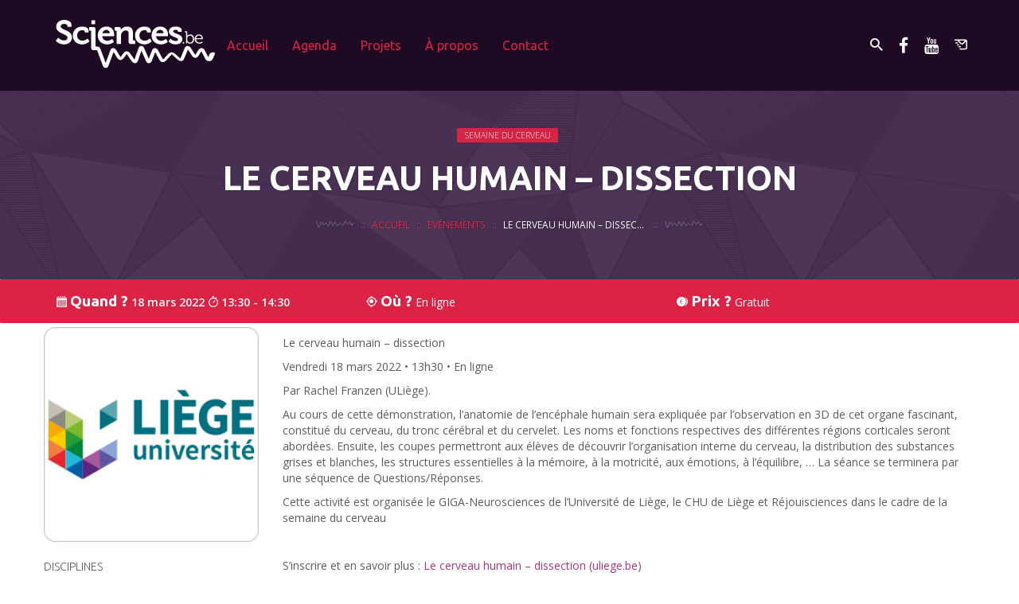

--- FILE ---
content_type: text/html; charset=UTF-8
request_url: https://www.sciences.be/events/le-cerveau-humain-dissection/
body_size: 25062
content:
<!DOCTYPE html>

<!--[if lt IE 7]>      <html lang="fr-FR" prefix="og: http://ogp.me/ns# article: http://ogp.me/ns/article#" class="no-js lt-ie9 lt-ie8 lt-ie7"> <![endif]-->
<!--[if IE 7]>         <html lang="fr-FR" prefix="og: http://ogp.me/ns# article: http://ogp.me/ns/article#" class="no-js lt-ie9 lt-ie8"> <![endif]-->
<!--[if IE 8]>         <html lang="fr-FR" prefix="og: http://ogp.me/ns# article: http://ogp.me/ns/article#" class="no-js lt-ie9"> <![endif]-->
<!--[if gt IE 8]><!--> <html lang="fr-FR" prefix="og: http://ogp.me/ns# article: http://ogp.me/ns/article#" class="no-js"> <!--<![endif]-->

<head>
    <meta charset="UTF-8">
    <meta http-equiv="X-UA-Compatible" content="IE=edge">
    <meta name="viewport" content="initial-scale = 1.0,maximum-scale = 1.0">

    <title>Le cerveau humain – dissection | Sciences.be</title>

    <link rel="profile" href="http://gmpg.org/xfn/11">
    <link rel="pingback" href="https://www.sciences.be/xmlrpc.php">
<link rel="stylesheet" href="https://use.fontawesome.com/releases/v5.7.1/css/all.css" integrity="sha384-fnmOCqbTlWIlj8LyTjo7mOUStjsKC4pOpQbqyi7RrhN7udi9RwhKkMHpvLbHG9Sr" crossorigin="anonymous">
    <!-- Apple icons -->
    <link rel="apple-touch-icon" sizes="57x57" href="https://www.sciences.be/wp-content/themes/sciencesdotbe/assets/ico/apple-touch-icon-57x57.png" />
    <link rel="apple-touch-icon" sizes="60x60" href="https://www.sciences.be/wp-content/themes/sciencesdotbe/assets/ico/apple-touch-icon-60x60.png" />
    <link rel="apple-touch-icon" sizes="72x72" href="https://www.sciences.be/wp-content/themes/sciencesdotbe/assets/ico/apple-touch-icon-72x72.png" />
    <link rel="apple-touch-icon" sizes="76x76" href="https://www.sciences.be/wp-content/themes/sciencesdotbe/assets/ico/apple-touch-icon-76x76.png" />
    <link rel="apple-touch-icon" sizes="114x114" href="https://www.sciences.be/wp-content/themes/sciencesdotbe/assets/ico/apple-touch-icon-114x114.png" />
    <link rel="apple-touch-icon" sizes="120x120" href="https://www.sciences.be/wp-content/themes/sciencesdotbe/assets/ico/apple-touch-icon-120x120.png" />
    <link rel="apple-touch-icon" sizes="144x144" href="https://www.sciences.be/wp-content/themes/sciencesdotbe/assets/ico/apple-touch-icon-144x144.png" />
    <link rel="apple-touch-icon" sizes="152x152" href="https://www.sciences.be/wp-content/themes/sciencesdotbe/assets/ico/apple-touch-icon-152x152.png" />
    <link rel="apple-touch-icon" sizes="180x180" href="https://www.sciences.be/wp-content/themes/sciencesdotbe/assets/ico/apple-touch-icon-180x180.png" />

    <!-- Favicons -->
    <link rel="icon" type="image/png" href="https://www.sciences.be/wp-content/themes/sciencesdotbe/assets/ico/favicon-32x32.png"           sizes="32x32"   />
    <link rel="icon" type="image/png" href="https://www.sciences.be/wp-content/themes/sciencesdotbe/assets/ico/android-chrome-192x192.png"  sizes="192x192" />
    <link rel="icon" type="image/png" href="https://www.sciences.be/wp-content/themes/sciencesdotbe/assets/ico/favicon-96x96.png"           sizes="96x96"   />
    <link rel="icon" type="image/png" href="https://www.sciences.be/wp-content/themes/sciencesdotbe/assets/ico/favicon-16x16.png"           sizes="16x16"   />
    <link rel="shortcut icon" href="https://www.sciences.be/wp-content/themes/sciencesdotbe/assets/ico/favicon.ico" />
    <link rel="manifest" href="https://www.sciences.be/wp-content/themes/sciencesdotbe/assets/ico/manifest.json">

    <!-- Crap Windows icons -->
    <meta name="msapplication-config" content="https://www.sciences.be/wp-content/themes/sciencesdotbe/assets/ico/ieconfig.xml" />
    <meta name="msapplication-TileColor" content="#6f5499">
    <meta name="msapplication-TileImage" content="https://www.sciences.be/wp-content/themes/sciencesdotbe/assets/ico/mstile-144x144.png">

    <!-- Chrome metal style -->
    <meta name="theme-color" content="#6f5499">

    <!--[if lt IE 9]>
        <script src="https://www.sciences.be/wp-content/themes/sciencesdotbe/assets//js/vendor/respond.min.js"></script>
    <![endif]-->
<!-- Matomo -->
<script src="https://sciences.be/tracking.js" async defer></script>
<script src="https://sciences.be/matomo/matomo.js" async defer></script>
<!-- End Matomo Code -->

    <meta name='robots' content='max-image-preview:large' />
	<style>img:is([sizes="auto" i], [sizes^="auto," i]) { contain-intrinsic-size: 3000px 1500px }</style>
	
<!-- SEO Ultimate (http://www.seodesignsolutions.com/wordpress-seo/) -->
<!-- /SEO Ultimate -->

<link rel='dns-prefetch' href='//static.addtoany.com' />
<link rel="alternate" type="application/rss+xml" title="Sciences.be &raquo; Flux" href="https://www.sciences.be/feed/" />
<link rel="alternate" type="application/rss+xml" title="Sciences.be &raquo; Flux des commentaires" href="https://www.sciences.be/comments/feed/" />
<script type="text/javascript">
/* <![CDATA[ */
window._wpemojiSettings = {"baseUrl":"https:\/\/s.w.org\/images\/core\/emoji\/15.0.3\/72x72\/","ext":".png","svgUrl":"https:\/\/s.w.org\/images\/core\/emoji\/15.0.3\/svg\/","svgExt":".svg","source":{"concatemoji":"https:\/\/www.sciences.be\/wp-includes\/js\/wp-emoji-release.min.js?ver=6.7.4"}};
/*! This file is auto-generated */
!function(i,n){var o,s,e;function c(e){try{var t={supportTests:e,timestamp:(new Date).valueOf()};sessionStorage.setItem(o,JSON.stringify(t))}catch(e){}}function p(e,t,n){e.clearRect(0,0,e.canvas.width,e.canvas.height),e.fillText(t,0,0);var t=new Uint32Array(e.getImageData(0,0,e.canvas.width,e.canvas.height).data),r=(e.clearRect(0,0,e.canvas.width,e.canvas.height),e.fillText(n,0,0),new Uint32Array(e.getImageData(0,0,e.canvas.width,e.canvas.height).data));return t.every(function(e,t){return e===r[t]})}function u(e,t,n){switch(t){case"flag":return n(e,"\ud83c\udff3\ufe0f\u200d\u26a7\ufe0f","\ud83c\udff3\ufe0f\u200b\u26a7\ufe0f")?!1:!n(e,"\ud83c\uddfa\ud83c\uddf3","\ud83c\uddfa\u200b\ud83c\uddf3")&&!n(e,"\ud83c\udff4\udb40\udc67\udb40\udc62\udb40\udc65\udb40\udc6e\udb40\udc67\udb40\udc7f","\ud83c\udff4\u200b\udb40\udc67\u200b\udb40\udc62\u200b\udb40\udc65\u200b\udb40\udc6e\u200b\udb40\udc67\u200b\udb40\udc7f");case"emoji":return!n(e,"\ud83d\udc26\u200d\u2b1b","\ud83d\udc26\u200b\u2b1b")}return!1}function f(e,t,n){var r="undefined"!=typeof WorkerGlobalScope&&self instanceof WorkerGlobalScope?new OffscreenCanvas(300,150):i.createElement("canvas"),a=r.getContext("2d",{willReadFrequently:!0}),o=(a.textBaseline="top",a.font="600 32px Arial",{});return e.forEach(function(e){o[e]=t(a,e,n)}),o}function t(e){var t=i.createElement("script");t.src=e,t.defer=!0,i.head.appendChild(t)}"undefined"!=typeof Promise&&(o="wpEmojiSettingsSupports",s=["flag","emoji"],n.supports={everything:!0,everythingExceptFlag:!0},e=new Promise(function(e){i.addEventListener("DOMContentLoaded",e,{once:!0})}),new Promise(function(t){var n=function(){try{var e=JSON.parse(sessionStorage.getItem(o));if("object"==typeof e&&"number"==typeof e.timestamp&&(new Date).valueOf()<e.timestamp+604800&&"object"==typeof e.supportTests)return e.supportTests}catch(e){}return null}();if(!n){if("undefined"!=typeof Worker&&"undefined"!=typeof OffscreenCanvas&&"undefined"!=typeof URL&&URL.createObjectURL&&"undefined"!=typeof Blob)try{var e="postMessage("+f.toString()+"("+[JSON.stringify(s),u.toString(),p.toString()].join(",")+"));",r=new Blob([e],{type:"text/javascript"}),a=new Worker(URL.createObjectURL(r),{name:"wpTestEmojiSupports"});return void(a.onmessage=function(e){c(n=e.data),a.terminate(),t(n)})}catch(e){}c(n=f(s,u,p))}t(n)}).then(function(e){for(var t in e)n.supports[t]=e[t],n.supports.everything=n.supports.everything&&n.supports[t],"flag"!==t&&(n.supports.everythingExceptFlag=n.supports.everythingExceptFlag&&n.supports[t]);n.supports.everythingExceptFlag=n.supports.everythingExceptFlag&&!n.supports.flag,n.DOMReady=!1,n.readyCallback=function(){n.DOMReady=!0}}).then(function(){return e}).then(function(){var e;n.supports.everything||(n.readyCallback(),(e=n.source||{}).concatemoji?t(e.concatemoji):e.wpemoji&&e.twemoji&&(t(e.twemoji),t(e.wpemoji)))}))}((window,document),window._wpemojiSettings);
/* ]]> */
</script>
<link rel='stylesheet' id='wpmf-bakery-style-css' href='https://www.sciences.be/wp-content/plugins/wp-media-folder//assets/css/vc_style.css?ver=5.3.23' type='text/css' media='all' />
<style id='wp-emoji-styles-inline-css' type='text/css'>

	img.wp-smiley, img.emoji {
		display: inline !important;
		border: none !important;
		box-shadow: none !important;
		height: 1em !important;
		width: 1em !important;
		margin: 0 0.07em !important;
		vertical-align: -0.1em !important;
		background: none !important;
		padding: 0 !important;
	}
</style>
<link rel='stylesheet' id='wp-block-library-css' href='https://www.sciences.be/wp-includes/css/dist/block-library/style.min.css?ver=6.7.4' type='text/css' media='all' />
<link rel='stylesheet' id='mediaelement-css' href='https://www.sciences.be/wp-includes/js/mediaelement/mediaelementplayer-legacy.min.css?ver=4.2.17' type='text/css' media='all' />
<link rel='stylesheet' id='wp-mediaelement-css' href='https://www.sciences.be/wp-includes/js/mediaelement/wp-mediaelement.min.css?ver=6.7.4' type='text/css' media='all' />
<link rel='stylesheet' id='view_editor_gutenberg_frontend_assets-css' href='https://www.sciences.be/wp-content/plugins/toolset-blocks/public/css/views-frontend.css?ver=3.6.3' type='text/css' media='all' />
<style id='view_editor_gutenberg_frontend_assets-inline-css' type='text/css'>
.wpv-sort-list-dropdown.wpv-sort-list-dropdown-style-default > span.wpv-sort-list,.wpv-sort-list-dropdown.wpv-sort-list-dropdown-style-default .wpv-sort-list-item {border-color: #cdcdcd;}.wpv-sort-list-dropdown.wpv-sort-list-dropdown-style-default .wpv-sort-list-item a {color: #444;background-color: #fff;}.wpv-sort-list-dropdown.wpv-sort-list-dropdown-style-default a:hover,.wpv-sort-list-dropdown.wpv-sort-list-dropdown-style-default a:focus {color: #000;background-color: #eee;}.wpv-sort-list-dropdown.wpv-sort-list-dropdown-style-default .wpv-sort-list-item.wpv-sort-list-current a {color: #000;background-color: #eee;}
.wpv-sort-list-dropdown.wpv-sort-list-dropdown-style-default > span.wpv-sort-list,.wpv-sort-list-dropdown.wpv-sort-list-dropdown-style-default .wpv-sort-list-item {border-color: #cdcdcd;}.wpv-sort-list-dropdown.wpv-sort-list-dropdown-style-default .wpv-sort-list-item a {color: #444;background-color: #fff;}.wpv-sort-list-dropdown.wpv-sort-list-dropdown-style-default a:hover,.wpv-sort-list-dropdown.wpv-sort-list-dropdown-style-default a:focus {color: #000;background-color: #eee;}.wpv-sort-list-dropdown.wpv-sort-list-dropdown-style-default .wpv-sort-list-item.wpv-sort-list-current a {color: #000;background-color: #eee;}.wpv-sort-list-dropdown.wpv-sort-list-dropdown-style-grey > span.wpv-sort-list,.wpv-sort-list-dropdown.wpv-sort-list-dropdown-style-grey .wpv-sort-list-item {border-color: #cdcdcd;}.wpv-sort-list-dropdown.wpv-sort-list-dropdown-style-grey .wpv-sort-list-item a {color: #444;background-color: #eeeeee;}.wpv-sort-list-dropdown.wpv-sort-list-dropdown-style-grey a:hover,.wpv-sort-list-dropdown.wpv-sort-list-dropdown-style-grey a:focus {color: #000;background-color: #e5e5e5;}.wpv-sort-list-dropdown.wpv-sort-list-dropdown-style-grey .wpv-sort-list-item.wpv-sort-list-current a {color: #000;background-color: #e5e5e5;}
.wpv-sort-list-dropdown.wpv-sort-list-dropdown-style-default > span.wpv-sort-list,.wpv-sort-list-dropdown.wpv-sort-list-dropdown-style-default .wpv-sort-list-item {border-color: #cdcdcd;}.wpv-sort-list-dropdown.wpv-sort-list-dropdown-style-default .wpv-sort-list-item a {color: #444;background-color: #fff;}.wpv-sort-list-dropdown.wpv-sort-list-dropdown-style-default a:hover,.wpv-sort-list-dropdown.wpv-sort-list-dropdown-style-default a:focus {color: #000;background-color: #eee;}.wpv-sort-list-dropdown.wpv-sort-list-dropdown-style-default .wpv-sort-list-item.wpv-sort-list-current a {color: #000;background-color: #eee;}.wpv-sort-list-dropdown.wpv-sort-list-dropdown-style-grey > span.wpv-sort-list,.wpv-sort-list-dropdown.wpv-sort-list-dropdown-style-grey .wpv-sort-list-item {border-color: #cdcdcd;}.wpv-sort-list-dropdown.wpv-sort-list-dropdown-style-grey .wpv-sort-list-item a {color: #444;background-color: #eeeeee;}.wpv-sort-list-dropdown.wpv-sort-list-dropdown-style-grey a:hover,.wpv-sort-list-dropdown.wpv-sort-list-dropdown-style-grey a:focus {color: #000;background-color: #e5e5e5;}.wpv-sort-list-dropdown.wpv-sort-list-dropdown-style-grey .wpv-sort-list-item.wpv-sort-list-current a {color: #000;background-color: #e5e5e5;}.wpv-sort-list-dropdown.wpv-sort-list-dropdown-style-blue > span.wpv-sort-list,.wpv-sort-list-dropdown.wpv-sort-list-dropdown-style-blue .wpv-sort-list-item {border-color: #0099cc;}.wpv-sort-list-dropdown.wpv-sort-list-dropdown-style-blue .wpv-sort-list-item a {color: #444;background-color: #cbddeb;}.wpv-sort-list-dropdown.wpv-sort-list-dropdown-style-blue a:hover,.wpv-sort-list-dropdown.wpv-sort-list-dropdown-style-blue a:focus {color: #000;background-color: #95bedd;}.wpv-sort-list-dropdown.wpv-sort-list-dropdown-style-blue .wpv-sort-list-item.wpv-sort-list-current a {color: #000;background-color: #95bedd;}
</style>
<style id='classic-theme-styles-inline-css' type='text/css'>
/*! This file is auto-generated */
.wp-block-button__link{color:#fff;background-color:#32373c;border-radius:9999px;box-shadow:none;text-decoration:none;padding:calc(.667em + 2px) calc(1.333em + 2px);font-size:1.125em}.wp-block-file__button{background:#32373c;color:#fff;text-decoration:none}
</style>
<style id='global-styles-inline-css' type='text/css'>
:root{--wp--preset--aspect-ratio--square: 1;--wp--preset--aspect-ratio--4-3: 4/3;--wp--preset--aspect-ratio--3-4: 3/4;--wp--preset--aspect-ratio--3-2: 3/2;--wp--preset--aspect-ratio--2-3: 2/3;--wp--preset--aspect-ratio--16-9: 16/9;--wp--preset--aspect-ratio--9-16: 9/16;--wp--preset--color--black: #000000;--wp--preset--color--cyan-bluish-gray: #abb8c3;--wp--preset--color--white: #ffffff;--wp--preset--color--pale-pink: #f78da7;--wp--preset--color--vivid-red: #cf2e2e;--wp--preset--color--luminous-vivid-orange: #ff6900;--wp--preset--color--luminous-vivid-amber: #fcb900;--wp--preset--color--light-green-cyan: #7bdcb5;--wp--preset--color--vivid-green-cyan: #00d084;--wp--preset--color--pale-cyan-blue: #8ed1fc;--wp--preset--color--vivid-cyan-blue: #0693e3;--wp--preset--color--vivid-purple: #9b51e0;--wp--preset--gradient--vivid-cyan-blue-to-vivid-purple: linear-gradient(135deg,rgba(6,147,227,1) 0%,rgb(155,81,224) 100%);--wp--preset--gradient--light-green-cyan-to-vivid-green-cyan: linear-gradient(135deg,rgb(122,220,180) 0%,rgb(0,208,130) 100%);--wp--preset--gradient--luminous-vivid-amber-to-luminous-vivid-orange: linear-gradient(135deg,rgba(252,185,0,1) 0%,rgba(255,105,0,1) 100%);--wp--preset--gradient--luminous-vivid-orange-to-vivid-red: linear-gradient(135deg,rgba(255,105,0,1) 0%,rgb(207,46,46) 100%);--wp--preset--gradient--very-light-gray-to-cyan-bluish-gray: linear-gradient(135deg,rgb(238,238,238) 0%,rgb(169,184,195) 100%);--wp--preset--gradient--cool-to-warm-spectrum: linear-gradient(135deg,rgb(74,234,220) 0%,rgb(151,120,209) 20%,rgb(207,42,186) 40%,rgb(238,44,130) 60%,rgb(251,105,98) 80%,rgb(254,248,76) 100%);--wp--preset--gradient--blush-light-purple: linear-gradient(135deg,rgb(255,206,236) 0%,rgb(152,150,240) 100%);--wp--preset--gradient--blush-bordeaux: linear-gradient(135deg,rgb(254,205,165) 0%,rgb(254,45,45) 50%,rgb(107,0,62) 100%);--wp--preset--gradient--luminous-dusk: linear-gradient(135deg,rgb(255,203,112) 0%,rgb(199,81,192) 50%,rgb(65,88,208) 100%);--wp--preset--gradient--pale-ocean: linear-gradient(135deg,rgb(255,245,203) 0%,rgb(182,227,212) 50%,rgb(51,167,181) 100%);--wp--preset--gradient--electric-grass: linear-gradient(135deg,rgb(202,248,128) 0%,rgb(113,206,126) 100%);--wp--preset--gradient--midnight: linear-gradient(135deg,rgb(2,3,129) 0%,rgb(40,116,252) 100%);--wp--preset--font-size--small: 13px;--wp--preset--font-size--medium: 20px;--wp--preset--font-size--large: 36px;--wp--preset--font-size--x-large: 42px;--wp--preset--spacing--20: 0.44rem;--wp--preset--spacing--30: 0.67rem;--wp--preset--spacing--40: 1rem;--wp--preset--spacing--50: 1.5rem;--wp--preset--spacing--60: 2.25rem;--wp--preset--spacing--70: 3.38rem;--wp--preset--spacing--80: 5.06rem;--wp--preset--shadow--natural: 6px 6px 9px rgba(0, 0, 0, 0.2);--wp--preset--shadow--deep: 12px 12px 50px rgba(0, 0, 0, 0.4);--wp--preset--shadow--sharp: 6px 6px 0px rgba(0, 0, 0, 0.2);--wp--preset--shadow--outlined: 6px 6px 0px -3px rgba(255, 255, 255, 1), 6px 6px rgba(0, 0, 0, 1);--wp--preset--shadow--crisp: 6px 6px 0px rgba(0, 0, 0, 1);}:where(.is-layout-flex){gap: 0.5em;}:where(.is-layout-grid){gap: 0.5em;}body .is-layout-flex{display: flex;}.is-layout-flex{flex-wrap: wrap;align-items: center;}.is-layout-flex > :is(*, div){margin: 0;}body .is-layout-grid{display: grid;}.is-layout-grid > :is(*, div){margin: 0;}:where(.wp-block-columns.is-layout-flex){gap: 2em;}:where(.wp-block-columns.is-layout-grid){gap: 2em;}:where(.wp-block-post-template.is-layout-flex){gap: 1.25em;}:where(.wp-block-post-template.is-layout-grid){gap: 1.25em;}.has-black-color{color: var(--wp--preset--color--black) !important;}.has-cyan-bluish-gray-color{color: var(--wp--preset--color--cyan-bluish-gray) !important;}.has-white-color{color: var(--wp--preset--color--white) !important;}.has-pale-pink-color{color: var(--wp--preset--color--pale-pink) !important;}.has-vivid-red-color{color: var(--wp--preset--color--vivid-red) !important;}.has-luminous-vivid-orange-color{color: var(--wp--preset--color--luminous-vivid-orange) !important;}.has-luminous-vivid-amber-color{color: var(--wp--preset--color--luminous-vivid-amber) !important;}.has-light-green-cyan-color{color: var(--wp--preset--color--light-green-cyan) !important;}.has-vivid-green-cyan-color{color: var(--wp--preset--color--vivid-green-cyan) !important;}.has-pale-cyan-blue-color{color: var(--wp--preset--color--pale-cyan-blue) !important;}.has-vivid-cyan-blue-color{color: var(--wp--preset--color--vivid-cyan-blue) !important;}.has-vivid-purple-color{color: var(--wp--preset--color--vivid-purple) !important;}.has-black-background-color{background-color: var(--wp--preset--color--black) !important;}.has-cyan-bluish-gray-background-color{background-color: var(--wp--preset--color--cyan-bluish-gray) !important;}.has-white-background-color{background-color: var(--wp--preset--color--white) !important;}.has-pale-pink-background-color{background-color: var(--wp--preset--color--pale-pink) !important;}.has-vivid-red-background-color{background-color: var(--wp--preset--color--vivid-red) !important;}.has-luminous-vivid-orange-background-color{background-color: var(--wp--preset--color--luminous-vivid-orange) !important;}.has-luminous-vivid-amber-background-color{background-color: var(--wp--preset--color--luminous-vivid-amber) !important;}.has-light-green-cyan-background-color{background-color: var(--wp--preset--color--light-green-cyan) !important;}.has-vivid-green-cyan-background-color{background-color: var(--wp--preset--color--vivid-green-cyan) !important;}.has-pale-cyan-blue-background-color{background-color: var(--wp--preset--color--pale-cyan-blue) !important;}.has-vivid-cyan-blue-background-color{background-color: var(--wp--preset--color--vivid-cyan-blue) !important;}.has-vivid-purple-background-color{background-color: var(--wp--preset--color--vivid-purple) !important;}.has-black-border-color{border-color: var(--wp--preset--color--black) !important;}.has-cyan-bluish-gray-border-color{border-color: var(--wp--preset--color--cyan-bluish-gray) !important;}.has-white-border-color{border-color: var(--wp--preset--color--white) !important;}.has-pale-pink-border-color{border-color: var(--wp--preset--color--pale-pink) !important;}.has-vivid-red-border-color{border-color: var(--wp--preset--color--vivid-red) !important;}.has-luminous-vivid-orange-border-color{border-color: var(--wp--preset--color--luminous-vivid-orange) !important;}.has-luminous-vivid-amber-border-color{border-color: var(--wp--preset--color--luminous-vivid-amber) !important;}.has-light-green-cyan-border-color{border-color: var(--wp--preset--color--light-green-cyan) !important;}.has-vivid-green-cyan-border-color{border-color: var(--wp--preset--color--vivid-green-cyan) !important;}.has-pale-cyan-blue-border-color{border-color: var(--wp--preset--color--pale-cyan-blue) !important;}.has-vivid-cyan-blue-border-color{border-color: var(--wp--preset--color--vivid-cyan-blue) !important;}.has-vivid-purple-border-color{border-color: var(--wp--preset--color--vivid-purple) !important;}.has-vivid-cyan-blue-to-vivid-purple-gradient-background{background: var(--wp--preset--gradient--vivid-cyan-blue-to-vivid-purple) !important;}.has-light-green-cyan-to-vivid-green-cyan-gradient-background{background: var(--wp--preset--gradient--light-green-cyan-to-vivid-green-cyan) !important;}.has-luminous-vivid-amber-to-luminous-vivid-orange-gradient-background{background: var(--wp--preset--gradient--luminous-vivid-amber-to-luminous-vivid-orange) !important;}.has-luminous-vivid-orange-to-vivid-red-gradient-background{background: var(--wp--preset--gradient--luminous-vivid-orange-to-vivid-red) !important;}.has-very-light-gray-to-cyan-bluish-gray-gradient-background{background: var(--wp--preset--gradient--very-light-gray-to-cyan-bluish-gray) !important;}.has-cool-to-warm-spectrum-gradient-background{background: var(--wp--preset--gradient--cool-to-warm-spectrum) !important;}.has-blush-light-purple-gradient-background{background: var(--wp--preset--gradient--blush-light-purple) !important;}.has-blush-bordeaux-gradient-background{background: var(--wp--preset--gradient--blush-bordeaux) !important;}.has-luminous-dusk-gradient-background{background: var(--wp--preset--gradient--luminous-dusk) !important;}.has-pale-ocean-gradient-background{background: var(--wp--preset--gradient--pale-ocean) !important;}.has-electric-grass-gradient-background{background: var(--wp--preset--gradient--electric-grass) !important;}.has-midnight-gradient-background{background: var(--wp--preset--gradient--midnight) !important;}.has-small-font-size{font-size: var(--wp--preset--font-size--small) !important;}.has-medium-font-size{font-size: var(--wp--preset--font-size--medium) !important;}.has-large-font-size{font-size: var(--wp--preset--font-size--large) !important;}.has-x-large-font-size{font-size: var(--wp--preset--font-size--x-large) !important;}
:where(.wp-block-post-template.is-layout-flex){gap: 1.25em;}:where(.wp-block-post-template.is-layout-grid){gap: 1.25em;}
:where(.wp-block-columns.is-layout-flex){gap: 2em;}:where(.wp-block-columns.is-layout-grid){gap: 2em;}
:root :where(.wp-block-pullquote){font-size: 1.5em;line-height: 1.6;}
</style>
<link rel='stylesheet' id='wcjp-frontend.css-css' href='https://www.sciences.be/wp-content/plugins/custom-css-js-php/assets/css/wcjp-frontend.css?ver=6.7.4' type='text/css' media='all' />
<link rel='stylesheet' id='events-manager-css' href='https://www.sciences.be/wp-content/plugins/events-manager/includes/css/events-manager.min.css?ver=6.6.4.1' type='text/css' media='all' />
<style id='events-manager-inline-css' type='text/css'>
body .em { --font-family : inherit; --font-weight : inherit; --font-size : 1em; --line-height : inherit; }
</style>
<link rel='stylesheet' id='menu-image-css' href='https://www.sciences.be/wp-content/plugins/menu-image/includes/css/menu-image.css?ver=3.12' type='text/css' media='all' />
<link rel='stylesheet' id='dashicons-css' href='https://www.sciences.be/wp-includes/css/dashicons.min.css?ver=6.7.4' type='text/css' media='all' />
<link rel='stylesheet' id='responsive-lightbox-swipebox-css' href='https://www.sciences.be/wp-content/plugins/responsive-lightbox/assets/swipebox/swipebox.min.css?ver=2.5.0' type='text/css' media='all' />
<link rel='stylesheet' id='bulbus-default-style-css' href='https://www.sciences.be/wp-content/themes/sciencesdotbe/style.css?ver=6.7.4' type='text/css' media='all' />
<link rel='stylesheet' id='bulbus-main-style-css' href='https://www.sciences.be/wp-content/themes/sciencesdotbe/assets/css/main.css?ver=1769120280' type='text/css' media='all' />
<link rel='stylesheet' id='js_composer_front-css' href='https://www.sciences.be/wp-content/plugins/js_composer/assets/css/js_composer.min.css?ver=6.10.0' type='text/css' media='all' />
<link rel='stylesheet' id='popup-maker-site-css' href='//www.sciences.be/wp-content/uploads/pum/pum-site-styles.css?generated=1739958559&#038;ver=1.20.4' type='text/css' media='all' />
<link rel='stylesheet' id='nf-display-css' href='https://www.sciences.be/wp-content/plugins/ninja-forms/assets/css/display-opinions-light.css?ver=6.7.4' type='text/css' media='all' />
<link rel='stylesheet' id='nf-font-awesome-css' href='https://www.sciences.be/wp-content/plugins/ninja-forms/assets/css/font-awesome.min.css?ver=6.7.4' type='text/css' media='all' />
<link rel='stylesheet' id='nf-mp-display-css' href='https://www.sciences.be/wp-content/plugins/ninja-forms-multi-part/assets/css/display-opinions-light.css?ver=6.7.4' type='text/css' media='all' />
<link rel='stylesheet' id='nf-layout-front-end-css' href='https://www.sciences.be/wp-content/plugins/ninja-forms-style/layouts/assets/css/display-structure.css?ver=3.0.29' type='text/css' media='all' />
<link rel='stylesheet' id='addtoany-css' href='https://www.sciences.be/wp-content/plugins/add-to-any/addtoany.min.css?ver=1.16' type='text/css' media='all' />
<link rel='stylesheet' id='__EPYT__style-css' href='https://www.sciences.be/wp-content/plugins/youtube-embed-plus/styles/ytprefs.min.css?ver=14.2.1.3' type='text/css' media='all' />
<style id='__EPYT__style-inline-css' type='text/css'>

                .epyt-gallery-thumb {
                        width: 33.333%;
                }
                
</style>
<script type="text/javascript" src="https://www.sciences.be/wp-content/plugins/toolset-blocks/vendor/toolset/common-es/public/toolset-common-es-frontend.js?ver=163000" id="toolset-common-es-frontend-js"></script>
<script type="text/javascript" id="addtoany-core-js-before">
/* <![CDATA[ */
window.a2a_config=window.a2a_config||{};a2a_config.callbacks=[];a2a_config.overlays=[];a2a_config.templates={};a2a_localize = {
	Share: "Partager",
	Save: "Enregistrer",
	Subscribe: "S'abonner",
	Email: "E-mail",
	Bookmark: "Marque-page",
	ShowAll: "Montrer tout",
	ShowLess: "Montrer moins",
	FindServices: "Trouver des service(s)",
	FindAnyServiceToAddTo: "Trouver instantan&eacute;ment des services &agrave; ajouter &agrave;",
	PoweredBy: "Propuls&eacute; par",
	ShareViaEmail: "Partager par e-mail",
	SubscribeViaEmail: "S’abonner par e-mail",
	BookmarkInYourBrowser: "Ajouter un signet dans votre navigateur",
	BookmarkInstructions: "Appuyez sur Ctrl+D ou \u2318+D pour mettre cette page en signet",
	AddToYourFavorites: "Ajouter &agrave; vos favoris",
	SendFromWebOrProgram: "Envoyer depuis n’importe quelle adresse e-mail ou logiciel e-mail",
	EmailProgram: "Programme d’e-mail",
	More: "Plus&#8230;",
	ThanksForSharing: "Merci de partager !",
	ThanksForFollowing: "Merci de nous suivre !"
};
/* ]]> */
</script>
<script type="text/javascript" defer src="https://static.addtoany.com/menu/page.js" id="addtoany-core-js"></script>
<script type="text/javascript" src="https://www.sciences.be/wp-includes/js/jquery/jquery.min.js?ver=3.7.1" id="jquery-core-js"></script>
<script type="text/javascript" src="https://www.sciences.be/wp-includes/js/jquery/jquery-migrate.min.js?ver=3.4.1" id="jquery-migrate-js"></script>
<script type="text/javascript" defer src="https://www.sciences.be/wp-content/plugins/add-to-any/addtoany.min.js?ver=1.1" id="addtoany-jquery-js"></script>
<script type="text/javascript" src="https://www.sciences.be/wp-includes/js/jquery/ui/core.min.js?ver=1.13.3" id="jquery-ui-core-js"></script>
<script type="text/javascript" src="https://www.sciences.be/wp-includes/js/jquery/ui/mouse.min.js?ver=1.13.3" id="jquery-ui-mouse-js"></script>
<script type="text/javascript" src="https://www.sciences.be/wp-includes/js/jquery/ui/sortable.min.js?ver=1.13.3" id="jquery-ui-sortable-js"></script>
<script type="text/javascript" src="https://www.sciences.be/wp-includes/js/jquery/ui/datepicker.min.js?ver=1.13.3" id="jquery-ui-datepicker-js"></script>
<script type="text/javascript" id="jquery-ui-datepicker-js-after">
/* <![CDATA[ */
jQuery(function(jQuery){jQuery.datepicker.setDefaults({"closeText":"Fermer","currentText":"Aujourd\u2019hui","monthNames":["janvier","f\u00e9vrier","mars","avril","mai","juin","juillet","ao\u00fbt","septembre","octobre","novembre","d\u00e9cembre"],"monthNamesShort":["Jan","F\u00e9v","Mar","Avr","Mai","Juin","Juil","Ao\u00fbt","Sep","Oct","Nov","D\u00e9c"],"nextText":"Suivant","prevText":"Pr\u00e9c\u00e9dent","dayNames":["dimanche","lundi","mardi","mercredi","jeudi","vendredi","samedi"],"dayNamesShort":["dim","lun","mar","mer","jeu","ven","sam"],"dayNamesMin":["D","L","M","M","J","V","S"],"dateFormat":"d MM yy","firstDay":1,"isRTL":false});});
/* ]]> */
</script>
<script type="text/javascript" src="https://www.sciences.be/wp-includes/js/jquery/ui/resizable.min.js?ver=1.13.3" id="jquery-ui-resizable-js"></script>
<script type="text/javascript" src="https://www.sciences.be/wp-includes/js/jquery/ui/draggable.min.js?ver=1.13.3" id="jquery-ui-draggable-js"></script>
<script type="text/javascript" src="https://www.sciences.be/wp-includes/js/jquery/ui/controlgroup.min.js?ver=1.13.3" id="jquery-ui-controlgroup-js"></script>
<script type="text/javascript" src="https://www.sciences.be/wp-includes/js/jquery/ui/checkboxradio.min.js?ver=1.13.3" id="jquery-ui-checkboxradio-js"></script>
<script type="text/javascript" src="https://www.sciences.be/wp-includes/js/jquery/ui/button.min.js?ver=1.13.3" id="jquery-ui-button-js"></script>
<script type="text/javascript" src="https://www.sciences.be/wp-includes/js/jquery/ui/dialog.min.js?ver=1.13.3" id="jquery-ui-dialog-js"></script>
<script type="text/javascript" id="events-manager-js-extra">
/* <![CDATA[ */
var EM = {"ajaxurl":"https:\/\/www.sciences.be\/wp-admin\/admin-ajax.php","locationajaxurl":"https:\/\/www.sciences.be\/wp-admin\/admin-ajax.php?action=locations_search","firstDay":"1","locale":"fr","dateFormat":"yy-mm-dd","ui_css":"https:\/\/www.sciences.be\/wp-content\/plugins\/events-manager\/includes\/css\/jquery-ui\/build.min.css","show24hours":"1","is_ssl":"1","autocomplete_limit":"10","calendar":{"breakpoints":{"small":560,"medium":908,"large":false}},"phone":"","datepicker":{"format":"d\/m\/Y","locale":"fr"},"search":{"breakpoints":{"small":650,"medium":850,"full":false}},"url":"https:\/\/www.sciences.be\/wp-content\/plugins\/events-manager","assets":{"input.em-uploader":{"js":{"em-uploader":{"url":"https:\/\/www.sciences.be\/wp-content\/plugins\/events-manager\/includes\/js\/em-uploader.js","required":true,"event":"em_uploader_ready"}}}},"google_maps_api":"AIzaSyCzz9QKwW9JQEJCcQrzVVGfTygYf2xX_EM","bookingInProgress":"Veuillez patienter pendant que la r\u00e9servation est soumise.","tickets_save":"Enregistrer le billet","bookingajaxurl":"https:\/\/www.sciences.be\/wp-admin\/admin-ajax.php","bookings_export_save":"Exporter les r\u00e9servations","bookings_settings_save":"Enregistrer","booking_delete":"Confirmez-vous vouloir le supprimer\u00a0?","booking_offset":"30","bookings":{"submit_button":{"text":{"default":"Envoyer votre demande de r\u00e9servation","free":"Envoyer votre demande de r\u00e9servation","payment":"Envoyer votre demande de r\u00e9servation","processing":"En cours de traitement\u2026"}},"update_listener":""},"bb_full":"Complet","bb_book":"R\u00e9servez maintenant","bb_booking":"R\u00e9servation ...","bb_booked":"R\u00e9servation soumis","bb_error":"R\u00e9servation erreur. R\u00e9essayer?","bb_cancel":"Annuler","bb_canceling":"Annuler...","bb_cancelled":"Annul\u00e9","bb_cancel_error":"Erreur d'annulation. R\u00e9essayer?","txt_search":"Mots-cl\u00e9s","txt_searching":"Recherche en cours\u2026","txt_loading":"Chargement en cours\u2026"};
/* ]]> */
</script>
<script type="text/javascript" src="https://www.sciences.be/wp-content/plugins/events-manager/includes/js/events-manager.js?ver=6.6.4.1" id="events-manager-js"></script>
<script type="text/javascript" src="https://www.sciences.be/wp-content/plugins/events-manager/includes/external/flatpickr/l10n/fr.js?ver=6.6.4.1" id="em-flatpickr-localization-js"></script>
<script type="text/javascript" src="https://www.sciences.be/wp-content/plugins/responsive-lightbox/assets/swipebox/jquery.swipebox.min.js?ver=2.5.0" id="responsive-lightbox-swipebox-js"></script>
<script type="text/javascript" src="https://www.sciences.be/wp-includes/js/underscore.min.js?ver=1.13.7" id="underscore-js"></script>
<script type="text/javascript" src="https://www.sciences.be/wp-content/plugins/responsive-lightbox/assets/infinitescroll/infinite-scroll.pkgd.min.js?ver=6.7.4" id="responsive-lightbox-infinite-scroll-js"></script>
<script type="text/javascript" id="responsive-lightbox-js-before">
/* <![CDATA[ */
var rlArgs = {"script":"swipebox","selector":"lightbox","customEvents":"","activeGalleries":true,"animation":true,"hideCloseButtonOnMobile":false,"removeBarsOnMobile":false,"hideBars":true,"hideBarsDelay":5000,"videoMaxWidth":1080,"useSVG":true,"loopAtEnd":false,"woocommerce_gallery":false,"ajaxurl":"https:\/\/www.sciences.be\/wp-admin\/admin-ajax.php","nonce":"7d7dcdf4e5","preview":false,"postId":18024,"scriptExtension":false};
/* ]]> */
</script>
<script type="text/javascript" src="https://www.sciences.be/wp-content/plugins/responsive-lightbox/js/front.js?ver=2.5.0" id="responsive-lightbox-js"></script>
<script type="text/javascript" src="https://www.sciences.be/wp-content/themes/sciencesdotbe/assets/js/vendor/modernizr-2.8.3.min.js?ver=2.8.3" id="bulbus-vendor-modernizr-2-8-3-min-js-js"></script>
<script type="text/javascript" src="https://www.sciences.be/wp-includes/js/backbone.min.js?ver=1.6.0" id="backbone-js"></script>
<script type="text/javascript" src="https://www.sciences.be/wp-content/plugins/ninja-forms/assets/js/min/front-end-deps.js?ver=3.9.2.1" id="nf-front-end-deps-js"></script>
<script type="text/javascript" id="nf-front-end-js-extra">
/* <![CDATA[ */
var nfi18n = {"ninjaForms":"Ninja Forms","changeEmailErrorMsg":"Veuillez saisir une adresse de messagerie valide. Ex\u00a0: jean.dupont@gmail.com","changeDateErrorMsg":"Veuillez saisir une date valide\u00a0!","confirmFieldErrorMsg":"Ces champs doivent correspondre\u00a0!","fieldNumberNumMinError":"Erreur de nombre min.","fieldNumberNumMaxError":"Erreur de nombre max.","fieldNumberIncrementBy":"Veuillez incr\u00e9menter par ","fieldTextareaRTEInsertLink":"Ins\u00e9rer un lien","fieldTextareaRTEInsertMedia":"Ins\u00e9rer un m\u00e9dia","fieldTextareaRTESelectAFile":"S\u00e9lectionnez un fichier","formErrorsCorrectErrors":"Veuillez corriger les erreurs avant d\u2019envoyer ce formulaire.","formHoneypot":"Si vous \u00eates un \u00eatre humain et que vous voyez ce champ, veuillez le laisser vide.","validateRequiredField":"Ce champ est obligatoire.","honeypotHoneypotError":"Erreur Honeypot","fileUploadOldCodeFileUploadInProgress":"T\u00e9l\u00e9versement du fichier en cours.","fileUploadOldCodeFileUpload":"T\u00c9L\u00c9VERSEMENT DE FICHIER","currencySymbol":"\u20ac","fieldsMarkedRequired":"Les champs marqu\u00e9s d\u2019un <span class=\"ninja-forms-req-symbol\">*<\/span> sont obligatoires","thousands_sep":"\u00a0","decimal_point":",","siteLocale":"fr_FR","dateFormat":"d\/m\/Y","startOfWeek":"1","of":"sur","previousMonth":"Mois pr\u00e9c\u00e9dent","nextMonth":"Mois suivant","months":["Janvier","F\u00e9vrier","Mars","Avril","Mai","Juin","Juillet","Ao\u00fbt","Septembre","Octobre","Novembre","D\u00e9cembre"],"monthsShort":["Jan","F\u00e9v","Mar","Avr","Mai","Juin","Juil","Ao\u00fb","Sep","Oct","Nov","D\u00e9c"],"weekdays":["Dimanche","Lundi","Mardi","Mercredi","Jeudi","Vendredi","Samedi"],"weekdaysShort":["Dim","Lun","Mar","Mer","Jeu","Ven","Sam"],"weekdaysMin":["Di","Lu","Ma","Me","Je","Ve","Sa"],"recaptchaConsentMissing":"reCaptcha validation couldn't load.","recaptchaMissingCookie":"reCaptcha v3 validation couldn't load the cookie needed to submit the form.","recaptchaConsentEvent":"Accept reCaptcha cookies before sending the form."};
var nfFrontEnd = {"adminAjax":"https:\/\/www.sciences.be\/wp-admin\/admin-ajax.php","ajaxNonce":"af964ee6ad","requireBaseUrl":"https:\/\/www.sciences.be\/wp-content\/plugins\/ninja-forms\/assets\/js\/","use_merge_tags":{"user":{"address":"address","textbox":"textbox","button":"button","checkbox":"checkbox","city":"city","confirm":"confirm","date":"date","email":"email","firstname":"firstname","html":"html","hidden":"hidden","lastname":"lastname","listcheckbox":"listcheckbox","listcountry":"listcountry","listimage":"listimage","listmultiselect":"listmultiselect","listradio":"listradio","listselect":"listselect","liststate":"liststate","note":"note","number":"number","password":"password","passwordconfirm":"passwordconfirm","product":"product","quantity":"quantity","recaptcha":"recaptcha","recaptcha_v3":"recaptcha_v3","repeater":"repeater","shipping":"shipping","spam":"spam","starrating":"starrating","submit":"submit","terms":"terms","textarea":"textarea","total":"total","unknown":"unknown","zip":"zip","hr":"hr"},"post":{"address":"address","textbox":"textbox","button":"button","checkbox":"checkbox","city":"city","confirm":"confirm","date":"date","email":"email","firstname":"firstname","html":"html","hidden":"hidden","lastname":"lastname","listcheckbox":"listcheckbox","listcountry":"listcountry","listimage":"listimage","listmultiselect":"listmultiselect","listradio":"listradio","listselect":"listselect","liststate":"liststate","note":"note","number":"number","password":"password","passwordconfirm":"passwordconfirm","product":"product","quantity":"quantity","recaptcha":"recaptcha","recaptcha_v3":"recaptcha_v3","repeater":"repeater","shipping":"shipping","spam":"spam","starrating":"starrating","submit":"submit","terms":"terms","textarea":"textarea","total":"total","unknown":"unknown","zip":"zip","hr":"hr"},"system":{"address":"address","textbox":"textbox","button":"button","checkbox":"checkbox","city":"city","confirm":"confirm","date":"date","email":"email","firstname":"firstname","html":"html","hidden":"hidden","lastname":"lastname","listcheckbox":"listcheckbox","listcountry":"listcountry","listimage":"listimage","listmultiselect":"listmultiselect","listradio":"listradio","listselect":"listselect","liststate":"liststate","note":"note","number":"number","password":"password","passwordconfirm":"passwordconfirm","product":"product","quantity":"quantity","recaptcha":"recaptcha","recaptcha_v3":"recaptcha_v3","repeater":"repeater","shipping":"shipping","spam":"spam","starrating":"starrating","submit":"submit","terms":"terms","textarea":"textarea","total":"total","unknown":"unknown","zip":"zip","hr":"hr"},"fields":{"address":"address","textbox":"textbox","button":"button","checkbox":"checkbox","city":"city","confirm":"confirm","date":"date","email":"email","firstname":"firstname","html":"html","hidden":"hidden","lastname":"lastname","listcheckbox":"listcheckbox","listcountry":"listcountry","listimage":"listimage","listmultiselect":"listmultiselect","listradio":"listradio","listselect":"listselect","liststate":"liststate","note":"note","number":"number","password":"password","passwordconfirm":"passwordconfirm","product":"product","quantity":"quantity","recaptcha":"recaptcha","recaptcha_v3":"recaptcha_v3","repeater":"repeater","shipping":"shipping","spam":"spam","starrating":"starrating","submit":"submit","terms":"terms","textarea":"textarea","total":"total","unknown":"unknown","zip":"zip","hr":"hr"},"calculations":{"html":"html","hidden":"hidden","note":"note","unknown":"unknown"}},"opinionated_styles":"light","filter_esc_status":"false","nf_consent_status_response":[]};
var nfInlineVars = [];
/* ]]> */
</script>
<script type="text/javascript" src="https://www.sciences.be/wp-content/plugins/ninja-forms/assets/js/min/front-end.js?ver=3.9.2.1" id="nf-front-end-js"></script>
<script type="text/javascript" src="https://www.sciences.be/wp-content/plugins/ninja-forms-conditionals/assets/js/min/front-end.js?ver=6.7.4" id="nf-cl-front-end-js"></script>
<script type="text/javascript" src="https://www.sciences.be/wp-content/plugins/ninja-forms-user-management/assets/js/errorHandling.js?ver=6.7.4" id="nf_user_management-js"></script>
<script type="text/javascript" id="nf-mp-front-end-js-extra">
/* <![CDATA[ */
var nfMPSettings = {"prevLabel":"Previous","nextLabel":"Next"};
/* ]]> */
</script>
<script type="text/javascript" src="https://www.sciences.be/wp-content/plugins/ninja-forms-multi-part/assets/js/min/front-end.js?ver=3.0.26" id="nf-mp-front-end-js"></script>
<script type="text/javascript" src="https://www.sciences.be/wp-content/plugins/ninja-forms-style/layouts/assets/js/min/front-end.js?ver=3.0.29" id="nf-layout-front-end-js"></script>
<script type="text/javascript" id="__ytprefs__-js-extra">
/* <![CDATA[ */
var _EPYT_ = {"ajaxurl":"https:\/\/www.sciences.be\/wp-admin\/admin-ajax.php","security":"be71b26b2c","gallery_scrolloffset":"20","eppathtoscripts":"https:\/\/www.sciences.be\/wp-content\/plugins\/youtube-embed-plus\/scripts\/","eppath":"https:\/\/www.sciences.be\/wp-content\/plugins\/youtube-embed-plus\/","epresponsiveselector":"[\"iframe.__youtube_prefs_widget__\"]","epdovol":"1","version":"14.2.1.3","evselector":"iframe.__youtube_prefs__[src], iframe[src*=\"youtube.com\/embed\/\"], iframe[src*=\"youtube-nocookie.com\/embed\/\"]","ajax_compat":"","maxres_facade":"eager","ytapi_load":"light","pause_others":"","stopMobileBuffer":"1","facade_mode":"","not_live_on_channel":"","vi_active":"","vi_js_posttypes":[]};
/* ]]> */
</script>
<script type="text/javascript" src="https://www.sciences.be/wp-content/plugins/youtube-embed-plus/scripts/ytprefs.min.js?ver=14.2.1.3" id="__ytprefs__-js"></script>
<link rel="https://api.w.org/" href="https://www.sciences.be/wp-json/" /><link rel="EditURI" type="application/rsd+xml" title="RSD" href="https://www.sciences.be/xmlrpc.php?rsd" />
<meta name="generator" content="WordPress 6.7.4" />
<link rel="canonical" href="https://www.sciences.be/events/le-cerveau-humain-dissection/" />
<link rel='shortlink' href='https://www.sciences.be/?p=18024' />
<link rel="alternate" title="oEmbed (JSON)" type="application/json+oembed" href="https://www.sciences.be/wp-json/oembed/1.0/embed?url=https%3A%2F%2Fwww.sciences.be%2Fevents%2Fle-cerveau-humain-dissection%2F" />
<link rel="alternate" title="oEmbed (XML)" type="text/xml+oembed" href="https://www.sciences.be/wp-json/oembed/1.0/embed?url=https%3A%2F%2Fwww.sciences.be%2Fevents%2Fle-cerveau-humain-dissection%2F&#038;format=xml" />
<meta property="og:title" name="og:title" content="Le cerveau humain – dissection" />
<meta property="og:type" name="og:type" content="website" />
<meta property="og:image" name="og:image" content="https://www.sciences.be/wp-content/uploads/2017/08/230_230_Logo_ULiege.jpg" />
<meta property="og:url" name="og:url" content="https://www.sciences.be/events/le-cerveau-humain-dissection/" />
<meta property="og:locale" name="og:locale" content="fr_FR" />
<meta property="og:site_name" name="og:site_name" content="Sciences.be" />
<meta property="twitter:card" name="twitter:card" content="summary_large_image" />
<meta property="article:published_time" name="article:published_time" content="2022-03-18T13:30:00+01:00" />
<meta property="article:modified_time" name="article:modified_time" content="2022-02-16T13:49:48+01:00" />
<meta property="article:author" name="article:author" content="https://www.sciences.be/author/rejouisciences/" />
 <script> window.addEventListener("load",function(){ var c={script:false,link:false}; function ls(s) { if(!['script','link'].includes(s)||c[s]){return;}c[s]=true; var d=document,f=d.getElementsByTagName(s)[0],j=d.createElement(s); if(s==='script'){j.async=true;j.src='https://www.sciences.be/wp-content/plugins/toolset-blocks/vendor/toolset/blocks/public/js/frontend.js?v=1.6.2';}else{ j.rel='stylesheet';j.href='https://www.sciences.be/wp-content/plugins/toolset-blocks/vendor/toolset/blocks/public/css/style.css?v=1.6.2';} f.parentNode.insertBefore(j, f); }; function ex(){ls('script');ls('link')} window.addEventListener("scroll", ex, {once: true}); if (('IntersectionObserver' in window) && ('IntersectionObserverEntry' in window) && ('intersectionRatio' in window.IntersectionObserverEntry.prototype)) { var i = 0, fb = document.querySelectorAll("[class^='tb-']"), o = new IntersectionObserver(es => { es.forEach(e => { o.unobserve(e.target); if (e.intersectionRatio > 0) { ex();o.disconnect();}else{ i++;if(fb.length>i){o.observe(fb[i])}} }) }); if (fb.length) { o.observe(fb[i]) } } }) </script>
	<noscript>
		<link rel="stylesheet" href="https://www.sciences.be/wp-content/plugins/toolset-blocks/vendor/toolset/blocks/public/css/style.css">
	</noscript><meta name="generator" content="Powered by WPBakery Page Builder - drag and drop page builder for WordPress."/>
<style type="text/css">
.event-annule {
opacity:0.6!important;
}
</style><style type="text/css">
.bandeau-annulation {
background-color:#7e2c60;
color:#FFFFFF;
margin:0 0 0!important;
padding: 10px 0 10px 0!important;
margin-top:0px!important;
}
</style><style type="text/css">
.titledotbe {
max-width:1080px!important;
}
</style><script type="text/javascript">
function DisplaySearchCustom() {
    var elementSB = document.getElementById("SearchBarCustom");
    elementSB .style.display = "";  // <-- Set it to block
const yOffset = -100; 
const y = elementSB.getBoundingClientRect().top + window.pageYOffset + yOffset;
window.scrollTo({top: y, behavior: 'smooth'})
}
</script><style type="text/css">
.label-replay {
background-color: #228B22!important;
}
.label-replay:hover {
background-color: #006400!important;
}
</style><noscript><style> .wpb_animate_when_almost_visible { opacity: 1; }</style></noscript></head>

<body class="event-template-default single single-event postid-18024 desktop event-le-cerveau-humain-dissection group-blog wpb-js-composer js-comp-ver-6.10.0 vc_responsive">

    <!--[if lt IE 7]>
        <p class="browsehappy">You are using an <strong>outdated</strong> browser. Please <a href="http://browsehappy.com/">upgrade your browser</a> to improve your experience.</p>
    <![endif]-->
    
    <div id="page" class="hfeed site">

        
        <a class="skip-link screen-reader-text" href="#content">Aller au contenu</a>

        <header id="masthead" class="site-header">
            <div class="site-header-top clearfix">
	<nav class="navbar navbar-inverse navbar-fixed navbar-static-top mb-0">

	<div class="container">

		<div class="navbar-header">

							<button type="button" class="navbar-toggle" data-toggle="collapse" data-target="#navbar-collapse-primary">
					<span class="sr-only">Menu</span>
					<span class="icon-bar"></span>
					<span class="icon-bar"></span>
					<span class="icon-bar"></span>
				</button>
			
			<h1 class="brand navbar-brand m-0 p-0">
	<a href="https://www.sciences.be" class="deco-no">
		<img class="img-responsive" src="https://www.sciences.be/wp-content/themes/sciencesdotbe/assets/img/brand-logo.svg" alt="Sciences.be"/>
	</a>
</h1>
		</div><!-- .navbar-header -->

		<div class="collapse navbar-collapse" id="navbar-collapse-primary" role="navigation">
		<ul id="menu-main-menu" class="primary-menu nav navbar-main navbar-nav navbar-left "><li id="menu-item-4562" class="menu-item menu-item-type-custom menu-item-object-custom menu-item-home menu-item-4562"><a href="https://www.sciences.be/">Accueil</a></li>
<li id="menu-item-4567" class="menu-item menu-item-type-post_type menu-item-object-page menu-item-4567"><a href="https://www.sciences.be/evenements/">Agenda</a></li>
<li id="menu-item-19724" class="menu-item menu-item-type-post_type menu-item-object-page menu-item-has-children menu-item-19724"><a href="https://www.sciences.be/projets/">Projets</a>
<ul class="sub-menu">
	<li id="menu-item-8680" class="menu-item menu-item-type-custom menu-item-object-custom menu-item-8680"><a href="https://www.sciences.be/printemps2026/">Printemps des Sciences</a></li>
	<li id="menu-item-20119" class="menu-item menu-item-type-post_type menu-item-object-event menu-item-20119"><a href="https://www.sciences.be/events/pi-day/">Pi Day</a></li>
	<li id="menu-item-19341" class="menu-item menu-item-type-custom menu-item-object-custom menu-item-19341"><a target="_blank" href="https://sciencesaemporter.be">Sciences à emporter</a></li>
	<li id="menu-item-19442" class="menu-item menu-item-type-custom menu-item-object-custom menu-item-19442"><a href="https://www.sciences.be/mt180/">Ma Thèse en 180 secondes</a></li>
	<li id="menu-item-19440" class="menu-item menu-item-type-custom menu-item-object-custom menu-item-19440"><a href="https://www.sciences.be/lichens-go/">Lichens GO</a></li>
	<li id="menu-item-19441" class="menu-item menu-item-type-custom menu-item-object-custom menu-item-19441"><a href="https://www.sciences.be/cerveau/">Semaine du cerveau</a></li>
	<li id="menu-item-19443" class="menu-item menu-item-type-custom menu-item-object-custom menu-item-19443"><a href="https://www.sciences.be/mate-ta-tartine-2/">Mate ta tartine</a></li>
	<li id="menu-item-19444" class="menu-item menu-item-type-custom menu-item-object-custom menu-item-19444"><a href="https://www.sciences.be/congres-des-sciences/">Congrès des Sciences</a></li>
	<li id="menu-item-19338" class="menu-item menu-item-type-post_type menu-item-object-page menu-item-19338"><a href="https://www.sciences.be/elpc/">Enseigner la pensée critique</a></li>
	<li id="menu-item-19347" class="menu-item menu-item-type-custom menu-item-object-custom menu-item-19347"><a href="https://sciences.be/metiers">Coin des métiers</a></li>
</ul>
</li>
<li id="menu-item-18760" class="menu-item menu-item-type-post_type menu-item-object-page menu-item-18760"><a href="https://www.sciences.be/qui-sommes-nous/">À propos</a></li>
<li id="menu-item-4566" class="menu-item menu-item-type-post_type menu-item-object-page menu-item-4566"><a href="https://www.sciences.be/contact/">Contact</a></li>
</ul>		<ul id="menu-social" class="social-menu nav navbar-nav navbar-right fc-white link-inherit link-hover-trans ml-lg"><li id="menu-item-15915" class="menu-item menu-item-type-custom menu-item-object-custom menu-item-15915"><a><i class="sc-search" onclick="DisplaySearchCustom()"></i></a></li>
<li id="menu-item-4665" class="menu-item menu-item-type-custom menu-item-object-custom menu-item-4665"><a target="_blank" href="https://www.facebook.com/Sciencesbe" title="Facebook"><i class="fa fa-facebook fa-lg"></i></a></li>
<li id="menu-item-8013" class="menu-item menu-item-type-custom menu-item-object-custom menu-item-8013"><a target="_blank" href="https://www.youtube.com/channel/UCYo6bYjDugHgZuJRpYAnNsQ" title="Youtube"><i class="fa fa-youtube fa-lg"></i></a></li>
<li id="menu-item-4668" class="menu-item menu-item-type-post_type menu-item-object-page menu-item-4668"><a href="https://www.sciences.be/newsletter/" title="Newsletter"><i class="sc sc-mail"></i></a></li>
</ul>					</div><!-- .navbar-collapse -->

	</div><!-- .container-fluid -->

</nav><!-- .navbar -->    </div><!-- /.site-header-top -->            <div id="SearchBarCustom" style="display:none" class="site-header-content pt-md pb-md text-center bc-dark">
	<div  class="dis-ib">
		
<form role="search" class="search-form form-inline" method="get" action="https://www.sciences.be">
	<div class="form-group">
		<div class="custom-select custom-select-min">
						<select name="post_type">
			    <option value="">Dans tout le site</option>
			    <option value="event">Evénements</option>
			    <option value="resource">Ressources</option>
			</select>
		</div>
	</div>
	<div class="form-group">
		<label class="hide">
			<span class="screen-reader-text">Recherche pour:</span>
		</label>
		<div class="input-group">
	    	<input type="search" value="" name="s" id="s" placeholder="événements, ressources, etc..." />
	    	<div class="input-group-btn">
	    		<i class="sc-search"></i>
	    		<input type="submit" id="searchsubmit" class="search-submit btn btn-primary" value="" rel="tooltip" title="Lancer la recherche" />
	    	</div>
	    </div>
   </div>
</form>	</div>
</div><!-- /.site-header-content -->            
	<div class="site-header-bottom pt-lg pb-lg "
		 style="">

			<div class="container container-narrow-small text-center titledotbe">
				
				
					
<div class="header-title animated fadeInUp delay-medium">

			<div class="mb-sm animated fadeInRight delay-big cat-list">
										<a href="https://www.sciences.be/manifestation/cerveau/" rel="manifestation">Semaine du cerveau</a>
									
		</div>
		<h1 class="mt-0 text-uppercase">Le cerveau humain – dissection</h1>

	
</div><!-- .header-title -->

<div class="header-breadcrumb animated fadeInUp delay-big">
	<ol class="breadcrumb mt-0 mb-0 p-0 text-uppercase small">
	<li class="icon-draw-content"><i class="sc-separ fa-4x"></i></li>
	<li><a href="https://www.sciences.be/" title="Sciences.be">Accueil</a></li>
			<li><a href="https://www.sciences.be/evenements">Evénements</a></li>
		<li class="active">Le cerveau humain – dissection</li>
	
	<li class="icon-draw-content"><i class="sc-separ fa-4x"></i></li>

</ol></div>
								
			</div> <!-- /.container -->

			
	</div> <!-- /.site-header-bottom -->
        </header><!-- /.site-header -->

        
        <div id="site-wrapper" class="clearfix pb-lg pt-lg">


    <div  id="content" class="site-content">
		<div style="margin-bottom:5px!important;" class="alert alert-info alert-event mb-lg">
			<div class="container">
				<div class="row">
					<div class="col-sm-4">
						<i class="sc-calendar"></i> <span class="h4">Quand ?</span> <span class="fw-bold">
						
							 18 mars 2022 <i class="sc-time"></i> 13:30 - 14:30
							 
												</span>
					</div><!-- .col-sm-4 -->
					
					
                        
<div class="col-sm-4">
				<i class="sc-pos"></i> <span class="h4">Où ?</span> En ligne
			</div><!-- .col-sm-4 -->
                        
					
													<div class="col-sm-4">
								<i class="sc-price"></i> <span class="h4">Prix ?</span>
								Gratuit							</div><!-- .col-sm-4 -->
											
				</div><!-- .row -->
			</div><!-- .container -->
		</div><!-- .alert -->
		<div class="container">

							<div class="row">

					<div id="primary" class="content-area pos-static" role="main">
						<div class="row">

							<div class="col-sm-3 pos-rel bc-white col-index">

																	<aside>
																				<a href="https://www.sciences.be/wp-content/uploads/2017/08/230_230_Logo_ULiege.jpg" rel="lightbox[gallery-1]">
											<figure class="entry-thumbnail bc-primary img-rounded ov-h mb-md">
												<img width="230" height="230" src="https://www.sciences.be/wp-content/uploads/2017/08/230_230_Logo_ULiege.jpg" class="img-responsive img-responsive-ext img-rounded wp-post-image" alt="" decoding="async" fetchpriority="high" srcset="https://www.sciences.be/wp-content/uploads/2017/08/230_230_Logo_ULiege.jpg 230w, https://www.sciences.be/wp-content/uploads/2017/08/230_230_Logo_ULiege-175x175.jpg 175w, https://www.sciences.be/wp-content/uploads/2017/08/230_230_Logo_ULiege-500x500.jpg 500w, https://www.sciences.be/wp-content/uploads/2017/08/230_230_Logo_ULiege-800x800.jpg 800w, https://www.sciences.be/wp-content/uploads/2017/08/230_230_Logo_ULiege-24x24.jpg 24w, https://www.sciences.be/wp-content/uploads/2017/08/230_230_Logo_ULiege-36x36.jpg 36w, https://www.sciences.be/wp-content/uploads/2017/08/230_230_Logo_ULiege-48x48.jpg 48w, https://www.sciences.be/wp-content/uploads/2017/08/230_230_Logo_ULiege-200x200.jpg 200w" sizes="(max-width: 230px) 100vw, 230px" />											</figure>
										</a>
									</aside>
								
																																								
																	<aside class="mb-md">
										<h5 class="text-uppercase fw-light">Disciplines</h5>
										<div class="tag-list">
																							<a href="https://www.sciences.be/evenements/?action=search_events&#038;event_discipline=1398">Sciences de la vie et de la Santé</a>
																					</div><!-- .tag-list -->
									</aside>
								
																	<aside class="mb-md">
										<h5 class="text-uppercase fw-light">Public cible</h5>
										<div class="tag-list">
																							<a href="https://www.sciences.be/evenements/?action=search_events&#038;event_public=3">Élèves du secondaire</a>
																							<a href="https://www.sciences.be/evenements/?action=search_events&#038;event_public=839">Étudiant·e·s du supérieur</a>
																							<a href="https://www.sciences.be/evenements/?action=search_events&#038;event_public=126">Grand public</a>
																					</div><!-- .tag-list -->
									</aside>
								
								
																	<aside class="mb-md">
										<h5 class="text-uppercase fw-light">Universités</h5>
										<table class="table m-0 table-bordered table-condensed">
																							<tr><td><a href="https://www.sciences.be/evenements/?action=search_events&#038;event_university=18">ULiège</a></td></tr>
																					</table>
									</aside>
																
							</div><!-- .col-* -->
								

								<div class="col-sm-9 pos-rel event-content">
									<div class="clearfix">
										<p><div class="vc_row wpb_row vc_row-fluid"><div class="wpb_column vc_column_container vc_col-sm-12"><div class="vc_column-inner"><div class="wpb_wrapper">
	<div class="wpb_text_column wpb_content_element " >
		<div class="wpb_wrapper">
			<p>Le cerveau humain – dissection</p>
<p>Vendredi 18 mars 2022 • 13h30 • En ligne</p>
<p>Par Rachel Franzen (ULiège).</p>
<p>Au cours de cette démonstration, l’anatomie de l’encéphale humain sera expliquée par l’observation en 3D de cet organe fascinant, constitué du cerveau, du tronc cérébral et du cervelet. Les noms et fonctions respectives des différentes régions corticales seront abordées. Ensuite, les coupes permettront aux élèves de découvrir l’organisation interne du cerveau, la distribution des substances grises et blanches, les structures essentielles à la mémoire, à la motricité, aux émotions, à l’équilibre, … La séance se terminera par une séquence de Questions/Réponses.</p>
<p>Cette activité est organisée le GIGA-Neurosciences de l’Université de Liège, le CHU de Liège et Réjouisciences dans le cadre de la semaine du cerveau</p>
<p>&nbsp;</p>
<p>S’inscrire et en savoir plus : <a href="https://www.rejouisciences.uliege.be/cms/c_15561044/fr/le-cerveau-humain-dissection">Le cerveau humain – dissection (uliege.be)</a></p>

		</div>
	</div>
</div></div></div></div></p>
									</div><!-- .clearfix -->
																	</div><!-- .event-content -->
								<div class="social-sharing">
    <!-- AddToAny BEGIN -->
    <div class="a2a_kit a2a_kit-custom">
        <ul class="nav nav-pills mb-sm" role="tablist">
            <li rel="tooltip" title="Partager"><a class="a2a_button_facebook deco-no mr-xs fc-white"><i class="fa fa-facebook fa-lg fa-fw"></i> Facebook</a></li>
            <li rel="tooltip" title="Partager"><a class="a2a_button_twitter deco-no mr-xs fc-white"><i class="fa fa-twitter fa-lg fa-fw"></i> Twitter</a></li>
            <li rel="tooltip" title="Partager"><a class="a2a_button_google_plus deco-no mr-xs fc-white"><i class="fa fa-google-plus fa-lg fa-fw"></i> Google +</a></li>
        </ul>
    </div><!-- a2a_kit -->
    <!-- AddToAny END -->
</div><!-- .social-sharing -->								
									
								
							</div>
						</div>
						<div class="row">
							<div class="col-md-12">
								<div class="event-content-bottom">
									<footer class="entry-footer clearfix mb-sm mt-md">
										<div class="well well-lg well-ext b-0 r-0 clearfix pl-0 pt-sm">
											<h3 class="mb-md">Infos pratiques</h3>
											<div class="clearfix">
												<div class="pull-left mr-xs">
													<i class="sc-calendar fa-2x dis-ib va-m mr-xs"></i>
												</div><!-- .pull-left -->
												<div class="pull-left">
													<h4 class="h4 fw-light mt-xs pt-0">
														18/03/2022 - 13:30 - 14:30													</h4>
												</div>
											</div><!-- .clearfix -->
											
																						
											
											
											
										</div><!-- .clearfix -->
									</footer><!-- .entry-footer -->

									<br />

									<div id="event-booking-anchor" class="event-booking mb-md">
										
											
																			</div><!-- .event-booking -->

																			<div style="display:none" class="manifestation-excerpt mb-md">
											La « semaine du cerveau » est un rendez-vous annuel visant à promouvoir la recherche sur le cerveau auprès du grand public. Coordonnée sur le plan international par l’European Dana Alliance for the Brain (EDAB), la Semaine du Cerveau est organisée en Belgique par le Belgian Brain Council (BBC) depuis la création de ce dernier en 2005.…										</div>

																			
									<br /><br />
									
										
																		<br /><br />
								</div><!-- .event-content-bottom -->
							</div>

						</div><!-- .row -->

											<nav class="navigation post-navigation well well-lg well-ext b-0 r-0 clearfix p-0" role="navigation">
				<h1 class="screen-reader-text">Navigation de l'article</h1>
				<ul class="pager p-0 m-0">
											<li class="previous">
							<a href="https://www.sciences.be/events/cerveau2022_cafedessciences/">
								<span class="meta-nav"> <i class="sc-arrow-left"></i></span> Café des Sciences « Cerveau »							</a>
						</li>
																<li class="next">
							<a href="https://www.sciences.be/events/pars-a-la-recherche-des-fossiles/">
								Pars à la recherche des fossiles ! <span class="meta-nav"> <i class="sc-arrow-right"></i></span>
							</a>
						</li>
									</ul><!-- .nav-links -->
			</nav><!-- .navigation -->
			
					
				</div><!-- .content-area -->


			</div><!-- .row -->

		</div><!-- .container -->

    </div><!-- .site-content -->

            </div>

            
            <footer id="footer" class="site-footer" role="contentinfo">

                                    <div class="site-footer-top pt-lg pb-lg bc-white text-center lead m-0" style="padding-bottom:0px;padding-top:0px">
    <div class="container container-narrow">

        <div id="text-2" class="widget-impair widget-premier widget-1 widget text-center widget_text">			<div class="textwidget"><p><strong>Sciences.be</strong> est le réseau qui lie, sous l'égide de la Wallonie, les cinq acteurs de diffusion des sciences des universités de la Fédération Wallonie-Bruxelles&nbsp;:&nbsp;<strong>UCLouvain</strong>, <strong>ULB</strong>, <strong>ULiège</strong>, <strong>UMons</strong> et <strong>UNamur</strong>. <a href="https://www.sciences.be/le-reseau-scite/" data-unsp-sanitized="clean">En savoir plus</a>.</p></div>
		</div><div id="nav_menu-2" class="widget-pair widget-dernier widget-2 widget text-center widget_nav_menu"><div class="menu-partners-container"><ul id="menu-partners" class="menu"><li id="menu-item-4664" class="menu-item menu-item-type-custom menu-item-object-custom menu-item-4664"><a href="https://uclouvain.be/fr/decouvrir/scinfuse" title="UCL" class="menu-image-title-hide menu-image-not-hovered"><span class="menu-image-title-hide menu-image-title">UCLouvain</span><img width="1024" height="447" src="https://www.sciences.be/wp-content/uploads/2019/09/Logo-Scienceinfuse_uclouvain-enligne-1024x447.jpg" class="menu-image menu-image-title-hide" alt="" decoding="async" /></a></li>
<li id="menu-item-4739" class="menu-item menu-item-type-custom menu-item-object-custom menu-item-4739"><a href="https://sciences.brussels" class="menu-image-title-hide menu-image-not-hovered"><span class="menu-image-title-hide menu-image-title">ULB</span><img width="400" height="160" src="https://www.sciences.be/wp-content/uploads/2018/09/logo-ULB-Inforsciences2-3-400x160.jpg" class="menu-image menu-image-title-hide" alt="" decoding="async" /></a></li>
<li id="menu-item-4740" class="menu-item menu-item-type-custom menu-item-object-custom menu-item-4740"><a href="https://www.rejouisciences.uliege.be/cms/c_11010765/fr/rejouisciences" class="menu-image-title-hide menu-image-not-hovered"><span class="menu-image-title-hide menu-image-title">ULiège</span><img width="400" height="160" src="https://www.sciences.be/wp-content/uploads/2020/06/sciences.be-baniiere-ULiège-400x160.jpg" class="menu-image menu-image-title-hide" alt="" decoding="async" loading="lazy" /></a></li>
<li id="menu-item-4741" class="menu-item menu-item-type-custom menu-item-object-custom menu-item-4741"><a href="https://mumons.be/" class="menu-image-title-hide menu-image-not-hovered"><span class="menu-image-title-hide menu-image-title">UMons</span><img width="400" height="160" src="https://www.sciences.be/wp-content/uploads/2020/06/sciences.be-baniiere-Umons-1-400x160.jpg" class="menu-image menu-image-title-hide" alt="" decoding="async" loading="lazy" /></a></li>
<li id="menu-item-4742" class="menu-item menu-item-type-custom menu-item-object-custom menu-item-4742"><a href="https://cds.unamur.be/" class="menu-image-title-hide menu-image-not-hovered"><span class="menu-image-title-hide menu-image-title">UNamur</span><img width="400" height="160" src="https://www.sciences.be/wp-content/uploads/2018/09/logo-Unamur-confluent-1-400x160.jpg" class="menu-image menu-image-title-hide" alt="" decoding="async" loading="lazy" /></a></li>
</ul></div></div>
        
    </div>
	<div class="container container-narrow">
<img src="/wp-content/uploads/2024/09/soutien_h_fr.png" style="max-height:150px;width:auto;height:auto;margin-left:auto;margin-right:auto;padding-bottom:0px">
</div><!-- /.container -->
</div><!-- /.site-footer-top -->                
                	                <div class="site-footer-content pt-lg pb-lg fc-white bc-dark">
	<div class="container">
		<div class="row">
			<div id="text-3" class="widget-impair widget-premier widget-1 widget widget-list col-sm-3 widget_text"><h3 class="widget-title">Sciences.be</h3>			<div class="textwidget"><ul>
<li><a href="http://www.uclouvain.be/scienceinfuse" target="_blank" rel="noopener">Scienceinfuse (UCLouvain)</a></li>
<li><a href="http://sciences.brussels" target="_blank" rel="noopener">Département Inforsciences (ULB)</a></li>
<li><a href="http://rejouisciences.uliege.be/" target="_blank" rel="noopener">Réjouisciences (ULiège)</a></li>
<li><a href="http://mumons.be" target="_blank" rel="noopener">MUMONS (UMons)</a></li>
<li><a href="https://cds.unamur.be/" target="_blank" rel="noopener">Confluent des Savoirs (UNamur)</a></li>
</ul>
</div>
		</div><div id="custom_html-7" class="widget_text widget-pair widget-2 widget widget-list col-sm-3 widget_custom_html"><h3 class="widget-title">Newsletter</h3><div class="textwidget custom-html-widget"><h4 class="popmake-19702">
M'inscrire à la newsletter
</h4>
<a href="https://www.sciences.be/newsletter/">Consulter les newsletters précédentes</a>
</div></div><div id="custom_html-2" class="widget_text widget-impair widget-dernier widget-3 popmake-18688 widget widget-list col-sm-3 widget_custom_html"><h3 class="widget-title">Nous contacter</h3><div class="textwidget custom-html-widget"><h4>
Cliquez-ici pour nous envoyer un message
</h4></div></div>		</div>
	</div>
</div>                
                	                <div id="colophon" class="site-footer-bottom pt-md pb-md fc-white" role="contentinfo">

	<div class="container">

		<div class="row">

			<div class="col-sm-6">

				<br />

				<div class="site-info dis-ib">
					<span id="copyright" class="site-copyright">&copy; Sciences.be 2026</span>
				</div><!-- .site-info -->

				<span class="sep dis-ib fc-graydark ml-xs mr-xs"> | </span>

				<ul id="menu-social-1" class="social-menu list-inline dis-ib fc-white link-inherit link-hover-trans"><li class="menu-item menu-item-type-custom menu-item-object-custom menu-item-15915"><a><i class="sc-search" onclick="DisplaySearchCustom()"></i></a></li>
<li class="menu-item menu-item-type-custom menu-item-object-custom menu-item-4665"><a target="_blank" href="https://www.facebook.com/Sciencesbe" title="Facebook"><i class="fa fa-facebook fa-lg"></i></a></li>
<li class="menu-item menu-item-type-custom menu-item-object-custom menu-item-8013"><a target="_blank" href="https://www.youtube.com/channel/UCYo6bYjDugHgZuJRpYAnNsQ" title="Youtube"><i class="fa fa-youtube fa-lg"></i></a></li>
<li class="menu-item menu-item-type-post_type menu-item-object-page menu-item-4668"><a href="https://www.sciences.be/newsletter/" title="Newsletter"><i class="sc sc-mail"></i></a></li>
</ul>
			</div><!-- .col-sm-6 -->

			<div class="col-sm-6">
				
				
			</div><!-- .col-sm-6 -->

		</div><!-- .row -->

	</div><!-- .container -->

</div><!-- .site-footer-bottom -->

<a href="#" class="scroll-top animated fadeIn"><i class="sc-arrow-top fa-lg"></i></a>                
            </footer><!-- /.site-footer -->

                    </div><!-- .site -->

        <script>(function() {function maybePrefixUrlField () {
  const value = this.value.trim()
  if (value !== '' && value.indexOf('http') !== 0) {
    this.value = 'http://' + value
  }
}

const urlFields = document.querySelectorAll('.mc4wp-form input[type="url"]')
for (let j = 0; j < urlFields.length; j++) {
  urlFields[j].addEventListener('blur', maybePrefixUrlField)
}
})();</script><div 
	id="pum-19702" 
	role="dialog" 
	aria-modal="false"
	class="pum pum-overlay pum-theme-14769 pum-theme-lightbox popmake-overlay click_open" 
	data-popmake="{&quot;id&quot;:19702,&quot;slug&quot;:&quot;popup-newsletter&quot;,&quot;theme_id&quot;:14769,&quot;cookies&quot;:[],&quot;triggers&quot;:[{&quot;type&quot;:&quot;click_open&quot;,&quot;settings&quot;:{&quot;cookie_name&quot;:&quot;&quot;,&quot;extra_selectors&quot;:&quot;&quot;}}],&quot;mobile_disabled&quot;:null,&quot;tablet_disabled&quot;:null,&quot;meta&quot;:{&quot;display&quot;:{&quot;stackable&quot;:false,&quot;overlay_disabled&quot;:false,&quot;scrollable_content&quot;:false,&quot;disable_reposition&quot;:false,&quot;size&quot;:&quot;medium&quot;,&quot;responsive_min_width&quot;:&quot;0%&quot;,&quot;responsive_min_width_unit&quot;:false,&quot;responsive_max_width&quot;:&quot;100%&quot;,&quot;responsive_max_width_unit&quot;:false,&quot;custom_width&quot;:&quot;640px&quot;,&quot;custom_width_unit&quot;:false,&quot;custom_height&quot;:&quot;380px&quot;,&quot;custom_height_unit&quot;:false,&quot;custom_height_auto&quot;:false,&quot;location&quot;:&quot;center&quot;,&quot;position_from_trigger&quot;:false,&quot;position_top&quot;:&quot;100&quot;,&quot;position_left&quot;:&quot;0&quot;,&quot;position_bottom&quot;:&quot;0&quot;,&quot;position_right&quot;:&quot;0&quot;,&quot;position_fixed&quot;:&quot;1&quot;,&quot;animation_type&quot;:&quot;fade&quot;,&quot;animation_speed&quot;:&quot;350&quot;,&quot;animation_origin&quot;:&quot;center top&quot;,&quot;overlay_zindex&quot;:false,&quot;zindex&quot;:&quot;1999999999&quot;},&quot;close&quot;:{&quot;text&quot;:&quot;&quot;,&quot;button_delay&quot;:&quot;0&quot;,&quot;overlay_click&quot;:false,&quot;esc_press&quot;:&quot;1&quot;,&quot;f4_press&quot;:false},&quot;click_open&quot;:[]}}">

	<div id="popmake-19702" class="pum-container popmake theme-14769 pum-responsive pum-responsive-medium responsive size-medium pum-position-fixed">

				
				
		
				<div class="pum-content popmake-content" tabindex="0">
			<script>(function() {
	window.mc4wp = window.mc4wp || {
		listeners: [],
		forms: {
			on: function(evt, cb) {
				window.mc4wp.listeners.push(
					{
						event   : evt,
						callback: cb
					}
				);
			}
		}
	}
})();
</script><!-- Mailchimp for WordPress v4.10.1 - https://wordpress.org/plugins/mailchimp-for-wp/ --><form id="mc4wp-form-1" class="mc4wp-form mc4wp-form-9275" method="post" data-id="9275" data-name="Formulaire d&#039;inscription par défaut" ><div class="mc4wp-form-fields"><div class="form-group">
	<div class="input-group">
		<input class="form-control" type="email" name="EMAIL" placeholder="Adresse email" id="mc4wp_email" />
		<span class="input-group-btn">
			<input type="submit" value="Ok" class="btn text-uppercase btn-primary" />
		</span>
	</div><!-- /.input-group -->
</div><!-- /.form-group -->

<div class="checkbox checkbox-primary checkbox-inline">
	<input id="enseignant-fondamental" type="checkbox" name="INTERESTS[40b784b3e4][]" value="Enseignant fondamental">
	<label for="enseignant-fondamental">Enseignant fondamental</label>
</div>

<div class="checkbox checkbox-primary checkbox-inline">
	<input id="enseignant-secondaire" type="checkbox" name="INTERESTS[40b784b3e4][]" value="Enseignant secondaire">
	<label for="enseignant-secondaire">Enseignant secondaire</label>
</div>

<div class="checkbox checkbox-primary checkbox-inline">
	<input id="directeur" type="checkbox" name="INTERESTS[40b784b3e4][]" value="Directeur">
	<label for="directeur">Directeur</label>
</div>

<div class="checkbox checkbox-primary checkbox-inline">
	<input id="Parent" type="checkbox" name="INTERESTS[40b784b3e4][]" value="Parent">
	<label for="Parent">Parent</label>
</div>

<div class="checkbox checkbox-primary checkbox-inline">
	<input id="enseignant-autre" type="checkbox" name="INTERESTS[40b784b3e4][]" value="Autre">
	<label for="enseignant-autre">Autre</label>
</div>
<br>
 <p><br>
En soumettant ce formulaire, vous acceptez que vos données à caractères personnel soient collectées et traitées exclusivement dans le but de vous envoyer notre Newsletter et vous informer d’activités et/ou événements susceptibles de vous intéresser. Les données seront traitées conformément au Règlement 2016/679 du Parlement européen et du Conseil du 27 avril 2016 relatif à la protection des personnes physiques à l’égard du traitement des données à caractère personnel et à la libre circulation de ces données, et abrogeant la directive 95/46/CE. Les données à caractère personnel que nous traitons ne seront aucunement transmises à des tiers.
Des mesures de sécurité appropriées ont été mises en place pour garantir une utilisation conforme des données à caractère personnel aux finalités pour lesquelles elles ont été collectées ainsi que pour éviter toute perte, usage abusif ou altération des informations reçues. Conformément à la loi, vous disposez d’un droit d’accès aux données qui vous concernent ainsi qu’un droit de correction, un droit d’opposition au traitement de données à caractère personnel envisagé à des fins de marketing direct et un droit d’effacement. Si vous souhaitez exercer ces droits, ou pour toute autre question concernant vos données, contactez-nous via l’adresse email suivante : <a href="mailto:info@sciences.be">info@sciences.be</a></p>
  <label>
    <input name="AGREE_TO_TERMS" type="checkbox" value="1" required=""> J'ai lu et accepte les termes et les conditions</label></div><label style="display: none !important;">Laissez ce champ vide si vous êtes humain : <input type="text" name="_mc4wp_honeypot" value="" tabindex="-1" autocomplete="off" /></label><input type="hidden" name="_mc4wp_timestamp" value="1769120280" /><input type="hidden" name="_mc4wp_form_id" value="9275" /><input type="hidden" name="_mc4wp_form_element_id" value="mc4wp-form-1" /><div class="mc4wp-response"></div></form><!-- / Mailchimp for WordPress Plugin -->
		</div>

				
							<button type="button" class="pum-close popmake-close" aria-label="Fermer">
			&times;			</button>
		
	</div>

</div>
<div 
	id="pum-18688" 
	role="dialog" 
	aria-modal="false"
	class="pum pum-overlay pum-theme-14769 pum-theme-lightbox popmake-overlay click_open" 
	data-popmake="{&quot;id&quot;:18688,&quot;slug&quot;:&quot;popup-contact&quot;,&quot;theme_id&quot;:14769,&quot;cookies&quot;:[],&quot;triggers&quot;:[{&quot;type&quot;:&quot;click_open&quot;,&quot;settings&quot;:{&quot;cookie_name&quot;:&quot;&quot;,&quot;extra_selectors&quot;:&quot;&quot;}}],&quot;mobile_disabled&quot;:null,&quot;tablet_disabled&quot;:null,&quot;meta&quot;:{&quot;display&quot;:{&quot;stackable&quot;:false,&quot;overlay_disabled&quot;:false,&quot;scrollable_content&quot;:false,&quot;disable_reposition&quot;:false,&quot;size&quot;:&quot;medium&quot;,&quot;responsive_min_width&quot;:&quot;0%&quot;,&quot;responsive_min_width_unit&quot;:false,&quot;responsive_max_width&quot;:&quot;100%&quot;,&quot;responsive_max_width_unit&quot;:false,&quot;custom_width&quot;:&quot;640px&quot;,&quot;custom_width_unit&quot;:false,&quot;custom_height&quot;:&quot;380px&quot;,&quot;custom_height_unit&quot;:false,&quot;custom_height_auto&quot;:false,&quot;location&quot;:&quot;center&quot;,&quot;position_from_trigger&quot;:false,&quot;position_top&quot;:&quot;100&quot;,&quot;position_left&quot;:&quot;0&quot;,&quot;position_bottom&quot;:&quot;0&quot;,&quot;position_right&quot;:&quot;0&quot;,&quot;position_fixed&quot;:&quot;1&quot;,&quot;animation_type&quot;:&quot;fade&quot;,&quot;animation_speed&quot;:&quot;350&quot;,&quot;animation_origin&quot;:&quot;center top&quot;,&quot;overlay_zindex&quot;:false,&quot;zindex&quot;:&quot;1999999999&quot;},&quot;close&quot;:{&quot;text&quot;:&quot;&quot;,&quot;button_delay&quot;:&quot;0&quot;,&quot;overlay_click&quot;:false,&quot;esc_press&quot;:&quot;1&quot;,&quot;f4_press&quot;:false},&quot;click_open&quot;:[]}}">

	<div id="popmake-18688" class="pum-container popmake theme-14769 pum-responsive pum-responsive-medium responsive size-medium pum-position-fixed">

				
				
		
				<div class="pum-content popmake-content" tabindex="0">
			<noscript class="ninja-forms-noscript-message">
	Remarque : JavaScript est requis pour ce contenu.</noscript>
<div id="nf-form-4-cont" class="nf-form-cont" aria-live="polite" aria-labelledby="nf-form-title-4" aria-describedby="nf-form-errors-4" role="form">

    <div class="nf-loading-spinner"></div>

</div>
        <!-- That data is being printed as a workaround to page builders reordering the order of the scripts loaded-->
        <script>var formDisplay=1;var nfForms=nfForms||[];var form=[];form.id='4';form.settings={"objectType":"Form Setting","editActive":true,"title":"Nous contacter","created_at":"2016-08-24 16:39:20","form_title":"Contact Me","default_label_pos":"above","show_title":0,"clear_complete":"1","hide_complete":"1","logged_in":"0","key":"","conditions":[],"wrapper_class":"","element_class":"","add_submit":"1","not_logged_in_msg":"","sub_limit_number":"","sub_limit_msg":"","calculations":[],"formContentData":[{"formContentData":[{"order":1,"cells":[{"order":0,"fields":["votre_nom_1670429679418"],"width":"100"}]},{"order":2,"cells":[{"order":0,"fields":["votre_adresse_e-mail_1670428205793"],"width":"100"}]},{"order":3,"cells":[{"order":0,"fields":["votre_code_postal_1670428268586"],"width":"100"}]},{"order":4,"cells":[{"order":0,"fields":["votre_message_1670428212762"],"width":"100"}]},{"order":5,"cells":[{"order":0,"fields":["envoyer_1670428309488"],"width":"100"}]}],"order":0,"type":"part","clean":true,"title":"Part Title","key":"fqoeq"}],"container_styles_background-color":"","container_styles_border":"","container_styles_border-style":"","container_styles_border-color":"","container_styles_color":"","container_styles_height":"","container_styles_width":"","container_styles_font-size":"","container_styles_margin":"","container_styles_padding":"","container_styles_display":"","container_styles_float":"","container_styles_show_advanced_css":"0","container_styles_advanced":"","title_styles_background-color":"","title_styles_border":"","title_styles_border-style":"","title_styles_border-color":"","title_styles_color":"","title_styles_height":"","title_styles_width":"","title_styles_font-size":"","title_styles_margin":"","title_styles_padding":"","title_styles_display":"","title_styles_float":"","title_styles_show_advanced_css":"0","title_styles_advanced":"","row_styles_background-color":"","row_styles_border":"","row_styles_border-style":"","row_styles_border-color":"","row_styles_color":"","row_styles_height":"","row_styles_width":"","row_styles_font-size":"","row_styles_margin":"","row_styles_padding":"","row_styles_display":"","row_styles_show_advanced_css":"0","row_styles_advanced":"","row-odd_styles_background-color":"","row-odd_styles_border":"","row-odd_styles_border-style":"","row-odd_styles_border-color":"","row-odd_styles_color":"","row-odd_styles_height":"","row-odd_styles_width":"","row-odd_styles_font-size":"","row-odd_styles_margin":"","row-odd_styles_padding":"","row-odd_styles_display":"","row-odd_styles_show_advanced_css":"0","row-odd_styles_advanced":"","success-msg_styles_background-color":"","success-msg_styles_border":"","success-msg_styles_border-style":"","success-msg_styles_border-color":"","success-msg_styles_color":"","success-msg_styles_height":"","success-msg_styles_width":"","success-msg_styles_font-size":"","success-msg_styles_margin":"","success-msg_styles_padding":"","success-msg_styles_display":"","success-msg_styles_show_advanced_css":"0","success-msg_styles_advanced":"","error_msg_styles_background-color":"","error_msg_styles_border":"","error_msg_styles_border-style":"","error_msg_styles_border-color":"","error_msg_styles_color":"","error_msg_styles_height":"","error_msg_styles_width":"","error_msg_styles_font-size":"","error_msg_styles_margin":"","error_msg_styles_padding":"","error_msg_styles_display":"","error_msg_styles_show_advanced_css":"0","error_msg_styles_advanced":"","allow_public_link":0,"public_link":"https:\/\/www.sciences.be\/ninja-forms\/4glit","embed_form":"","changeEmailErrorMsg":"Veuillez saisir une adresse de messagerie valide. Ex\u00a0: jean.dupont@gmail.com","changeDateErrorMsg":"Veuillez saisir une date valide\u00a0!","confirmFieldErrorMsg":"Ces champs doivent correspondre\u00a0!","fieldNumberNumMinError":"Erreur de nombre min.","fieldNumberNumMaxError":"Erreur de nombre max.","fieldNumberIncrementBy":"Veuillez incr\u00e9menter par ","formErrorsCorrectErrors":"Veuillez corriger les erreurs avant d\u2019envoyer ce formulaire.","validateRequiredField":"Ce champ est obligatoire.","honeypotHoneypotError":"Erreur Honeypot","fieldsMarkedRequired":"Les champs marqu\u00e9s d\u2019un <span class=\"ninja-forms-req-symbol\">*<\/span> sont obligatoires","currency":"","unique_field_error":"Un formulaire avec cette valeur a d\u00e9j\u00e0 \u00e9t\u00e9 envoy\u00e9.","mp_breadcrumb":1,"mp_progress_bar":1,"mp_display_titles":0,"breadcrumb_container_styles_show_advanced_css":0,"breadcrumb_buttons_styles_show_advanced_css":0,"breadcrumb_button_hover_styles_show_advanced_css":0,"breadcrumb_active_button_styles_show_advanced_css":0,"progress_bar_container_styles_show_advanced_css":0,"progress_bar_fill_styles_show_advanced_css":0,"part_titles_styles_show_advanced_css":0,"navigation_container_styles_show_advanced_css":0,"previous_button_styles_show_advanced_css":0,"next_button_styles_show_advanced_css":0,"navigation_hover_styles_show_advanced_css":0,"public_link_key":"4glit","drawerDisabled":false,"ninjaForms":"Ninja Forms","fieldTextareaRTEInsertLink":"Ins\u00e9rer un lien","fieldTextareaRTEInsertMedia":"Ins\u00e9rer un m\u00e9dia","fieldTextareaRTESelectAFile":"S\u00e9lectionnez un fichier","formHoneypot":"Si vous \u00eates un \u00eatre humain et que vous voyez ce champ, veuillez le laisser vide.","fileUploadOldCodeFileUploadInProgress":"T\u00e9l\u00e9versement du fichier en cours.","fileUploadOldCodeFileUpload":"T\u00c9L\u00c9VERSEMENT DE FICHIER","currencySymbol":"&euro;","thousands_sep":"\u00a0","decimal_point":",","siteLocale":"fr_FR","dateFormat":"d\/m\/Y","startOfWeek":"1","of":"sur","previousMonth":"Mois pr\u00e9c\u00e9dent","nextMonth":"Mois suivant","months":["Janvier","F\u00e9vrier","Mars","Avril","Mai","Juin","Juillet","Ao\u00fbt","Septembre","Octobre","Novembre","D\u00e9cembre"],"monthsShort":["Jan","F\u00e9v","Mar","Avr","Mai","Juin","Juil","Ao\u00fb","Sep","Oct","Nov","D\u00e9c"],"weekdays":["Dimanche","Lundi","Mardi","Mercredi","Jeudi","Vendredi","Samedi"],"weekdaysShort":["Dim","Lun","Mar","Mer","Jeu","Ven","Sam"],"weekdaysMin":["Di","Lu","Ma","Me","Je","Ve","Sa"],"recaptchaConsentMissing":"reCaptcha validation couldn&#039;t load.","recaptchaMissingCookie":"reCaptcha v3 validation couldn&#039;t load the cookie needed to submit the form.","recaptchaConsentEvent":"Accept reCaptcha cookies before sending the form.","currency_symbol":"","beforeForm":"","beforeFields":"","afterFields":"","afterForm":""};form.fields=[{"objectType":"Field","objectDomain":"fields","editActive":false,"order":1,"idAttribute":"id","label":"Votre nom","key":"votre_nom_1670429679418","type":"textbox","created_at":"2016-08-24 16:39:20","label_pos":"above","required":1,"placeholder":"","default":"","wrapper_class":"","element_class":"","container_class":"","input_limit":"","input_limit_type":"characters","input_limit_msg":"Character(s) left","manual_key":"","disable_input":"","admin_label":"","help_text":"","desc_text":"","disable_browser_autocomplete":"","mask":"","custom_mask":"","wrap_styles_background-color":"","wrap_styles_border":"","wrap_styles_border-style":"","wrap_styles_border-color":"","wrap_styles_color":"","wrap_styles_height":"","wrap_styles_width":"","wrap_styles_font-size":"","wrap_styles_margin":"","wrap_styles_padding":"","wrap_styles_display":"","wrap_styles_float":"","wrap_styles_show_advanced_css":0,"wrap_styles_advanced":"","label_styles_background-color":"","label_styles_border":"","label_styles_border-style":"","label_styles_border-color":"","label_styles_color":"","label_styles_height":"","label_styles_width":"","label_styles_font-size":"","label_styles_margin":"","label_styles_padding":"","label_styles_display":"","label_styles_float":"","label_styles_show_advanced_css":0,"label_styles_advanced":"","element_styles_background-color":"","element_styles_border":"","element_styles_border-style":"","element_styles_border-color":"","element_styles_color":"","element_styles_height":"","element_styles_width":"","element_styles_font-size":"","element_styles_margin":"","element_styles_padding":"","element_styles_display":"","element_styles_float":"","element_styles_show_advanced_css":0,"element_styles_advanced":"","cellcid":"c10491","field_label":"Name","field_key":"name","custom_name_attribute":"","personally_identifiable":"","value":"","drawerDisabled":false,"id":30,"beforeField":"","afterField":"","parentType":"textbox","element_templates":["textbox","input"],"old_classname":"","wrap_template":"wrap"},{"objectType":"Field","objectDomain":"fields","editActive":false,"order":2,"idAttribute":"id","label":"Votre adresse e-mail","key":"votre_adresse_e-mail_1670428205793","type":"email","created_at":"2016-08-24 16:39:20","label_pos":"above","required":1,"placeholder":"","default":"","wrapper_class":"","element_class":"","container_class":"","admin_label":"","help_text":"","desc_text":"","wrap_styles_background-color":"","wrap_styles_border":"","wrap_styles_border-style":"","wrap_styles_border-color":"","wrap_styles_color":"","wrap_styles_height":"","wrap_styles_width":"","wrap_styles_font-size":"","wrap_styles_margin":"","wrap_styles_padding":"","wrap_styles_display":"","wrap_styles_float":"","wrap_styles_show_advanced_css":0,"wrap_styles_advanced":"","label_styles_background-color":"","label_styles_border":"","label_styles_border-style":"","label_styles_border-color":"","label_styles_color":"","label_styles_height":"","label_styles_width":"","label_styles_font-size":"","label_styles_margin":"","label_styles_padding":"","label_styles_display":"","label_styles_float":"","label_styles_show_advanced_css":0,"label_styles_advanced":"","element_styles_background-color":"","element_styles_border":"","element_styles_border-style":"","element_styles_border-color":"","element_styles_color":"","element_styles_height":"","element_styles_width":"","element_styles_font-size":"","element_styles_margin":"","element_styles_padding":"","element_styles_display":"","element_styles_float":"","element_styles_show_advanced_css":0,"element_styles_advanced":"","cellcid":"c10495","field_label":"Email","field_key":"email","custom_name_attribute":"email","personally_identifiable":1,"value":"","drawerDisabled":false,"id":31,"beforeField":"","afterField":"","parentType":"email","element_templates":["email","input"],"old_classname":"","wrap_template":"wrap"},{"objectType":"Field","objectDomain":"fields","editActive":false,"order":3,"idAttribute":"id","type":"number","label":"Votre code postal","key":"votre_code_postal_1670428268586","label_pos":"above","required":false,"default":"","placeholder":"","container_class":"","element_class":"","manual_key":false,"admin_label":"","help_text":"","desc_text":"<p>Nous indiquer votre code postal nous permet d'orienter votre message vers le partenaire le plus \u00e0 m\u00eame de r\u00e9pondre \u00e0 votre question.<br><\/p>","num_min":"","num_max":"","num_step":1,"wrap_styles_border":"","wrap_styles_width":"","wrap_styles_margin":"","wrap_styles_padding":"","wrap_styles_float":"","wrap_styles_show_advanced_css":0,"label_styles_border":"","label_styles_width":"","label_styles_font-size":"","label_styles_margin":"","label_styles_padding":"","label_styles_float":"","label_styles_show_advanced_css":0,"element_styles_border":"","element_styles_width":"","element_styles_font-size":"","element_styles_margin":"","element_styles_padding":"","element_styles_float":"","element_styles_show_advanced_css":0,"cellcid":"c10498","value":"","drawerDisabled":false,"id":34,"beforeField":"","afterField":"","parentType":"number","element_templates":["number","input"],"old_classname":"","wrap_template":"wrap"},{"objectType":"Field","objectDomain":"fields","editActive":false,"order":4,"idAttribute":"id","label":"Votre message","key":"votre_message_1670428212762","type":"textarea","created_at":"2016-08-24 16:39:20","label_pos":"above","required":1,"placeholder":"","default":"","wrapper_class":"","element_class":"","container_class":"","input_limit":"","input_limit_type":"characters","input_limit_msg":"Character(s) left","manual_key":"","disable_input":"","admin_label":"","help_text":"","desc_text":"","disable_browser_autocomplete":"","textarea_rte":"","disable_rte_mobile":"","textarea_media":"","wrap_styles_background-color":"","wrap_styles_border":"","wrap_styles_border-style":"","wrap_styles_border-color":"","wrap_styles_color":"","wrap_styles_height":"","wrap_styles_width":"","wrap_styles_font-size":"","wrap_styles_margin":"","wrap_styles_padding":"","wrap_styles_display":"","wrap_styles_float":"","wrap_styles_show_advanced_css":0,"wrap_styles_advanced":"","label_styles_background-color":"","label_styles_border":"","label_styles_border-style":"","label_styles_border-color":"","label_styles_color":"","label_styles_height":"","label_styles_width":"","label_styles_font-size":"","label_styles_margin":"","label_styles_padding":"","label_styles_display":"","label_styles_float":"","label_styles_show_advanced_css":0,"label_styles_advanced":"","element_styles_background-color":"","element_styles_border":"","element_styles_border-style":"","element_styles_border-color":"","element_styles_color":"","element_styles_height":"","element_styles_width":"","element_styles_font-size":"","element_styles_margin":"","element_styles_padding":"","element_styles_display":"","element_styles_float":"","element_styles_show_advanced_css":0,"element_styles_advanced":"","cellcid":"c10501","field_label":"Message","field_key":"message","value":"","drawerDisabled":false,"id":32,"beforeField":"","afterField":"","parentType":"textarea","element_templates":["textarea","input"],"old_classname":"","wrap_template":"wrap"},{"objectType":"Field","objectDomain":"fields","editActive":false,"order":5,"idAttribute":"id","label":"Envoyer","key":"envoyer_1670428309488","type":"submit","created_at":"2016-08-24 16:39:20","processing_label":"En cours","container_class":"","element_class":"","wrap_styles_background-color":"","wrap_styles_border":"","wrap_styles_border-style":"","wrap_styles_border-color":"","wrap_styles_color":"","wrap_styles_height":"","wrap_styles_width":"","wrap_styles_font-size":"","wrap_styles_margin":"","wrap_styles_padding":"","wrap_styles_display":"","wrap_styles_float":"","wrap_styles_show_advanced_css":0,"wrap_styles_advanced":"","label_styles_background-color":"","label_styles_border":"","label_styles_border-style":"","label_styles_border-color":"","label_styles_color":"","label_styles_height":"","label_styles_width":"","label_styles_font-size":"","label_styles_margin":"","label_styles_padding":"","label_styles_display":"","label_styles_float":"","label_styles_show_advanced_css":0,"label_styles_advanced":"","element_styles_background-color":"","element_styles_border":"","element_styles_border-style":"","element_styles_border-color":"","element_styles_color":"","element_styles_height":"","element_styles_width":"","element_styles_font-size":"","element_styles_margin":"","element_styles_padding":"","element_styles_display":"","element_styles_float":"","element_styles_show_advanced_css":0,"element_styles_advanced":"","submit_element_hover_styles_background-color":"","submit_element_hover_styles_border":"","submit_element_hover_styles_border-style":"","submit_element_hover_styles_border-color":"","submit_element_hover_styles_color":"","submit_element_hover_styles_height":"","submit_element_hover_styles_width":"","submit_element_hover_styles_font-size":"","submit_element_hover_styles_margin":"","submit_element_hover_styles_padding":"","submit_element_hover_styles_display":"","submit_element_hover_styles_float":"","submit_element_hover_styles_show_advanced_css":0,"submit_element_hover_styles_advanced":"","cellcid":"c10504","field_label":"Submit","field_key":"submit","drawerDisabled":false,"id":33,"beforeField":"","afterField":"","value":"","label_pos":"above","parentType":"textbox","element_templates":["submit","button","input"],"old_classname":"","wrap_template":"wrap-no-label"}];nfForms.push(form);</script>
        <script id="tmpl-nf-mp-form-content" type="text/template">
	<div class="nf-mp-header"></div>
	<div class="nf-mp-body"></div>
	<div class="nf-mp-footer"></div>
</script>


<script id="tmpl-nf-mp-header" type="text/template">
	{{{ data.renderProgressBar() }}}
	{{{ data.renderBreadcrumbs() }}}
	{{{ data.renderPartTitle() }}}
</script>
<script id="tmpl-nf-mp-part-title" type="text/template">
	<h3>
		{{{ data.title }}}
	</h3>
</script>

<script id="tmpl-nf-mp-footer" type="text/template">
	{{{ data.renderNextPrevious() }}}
</script>

<script id="tmpl-nf-mp-next-previous" type="text/template">
	<ul class="nf-next-previous">
		<# if ( data.showPrevious ) { #>
		<li class="nf-previous-item">
			<input type="button" class="nf-previous" value="{{{ data.prevLabel }}}" />
		</li>
		<# } #>

		<# if ( data.showNext ) { #>
		<li class="nf-next-item">
			<input type="button" class="nf-next" value="{{{ data.nextLabel }}}" />
		</li>
		<# } #>
	</ul>
</script>

<script id="tmpl-nf-mp-breadcrumbs" type="text/template">
	<ul class="nf-breadcrumbs">
		<# _.each( data.parts, function( part, index ) { #>
		<li class="{{{ ( data.currentIndex == index ) ? 'active' : '' }}} {{{ ( part.errors ) ? 'errors' : '' }}}">
			<a href="#" class="nf-breadcrumb" data-index="{{{ index }}}">{{{ ( part.errors ) ? '' : '' }}} {{{ part.title }}}</a>
		</li>
		<# } ); #>
	</ul>
</script>

<script id="tmpl-nf-mp-progress-bar" type="text/template">
    <div class="nf-progress-container">
        <div class="nf-progress" style="width: {{{ data.percent }}}%;"></div>
    </div>
</script>        <script id="nf-tmpl-cell" type="text/template">
            <nf-fields></nf-fields>
        </script>

        <script id="nf-tmpl-row" type="text/template">
            <nf-cells></nf-cells>
        </script>

        
		</div>

				
							<button type="button" class="pum-close popmake-close" aria-label="Fermer">
			&times;			</button>
		
	</div>

</div>
<div id="su-footer-links" style="text-align: center;"></div><script type="text/javascript" src="https://www.sciences.be/wp-content/plugins/custom-css-js-php/assets/js/wcjp-frontend.js?ver=6.7.4" id="wcjp-frontend.js-js"></script>
<script type="text/javascript" src="https://www.sciences.be/wp-content/themes/sciencesdotbe/assets/js/vendor/bootstrap/bootstrap.min.js?ver=3.2" id="bulbus-vendor-bootstrap-bootstrap-min-js-js"></script>
<script type="text/javascript" src="https://www.sciences.be/wp-content/themes/sciencesdotbe/assets/js/vendor/jquery.matchHeight-min.js?ver=0.5.2" id="bulbus-vendor-jquery-matchHeight-min-js-js"></script>
<script type="text/javascript" src="https://www.sciences.be/wp-content/themes/sciencesdotbe/assets/js/vendor/jquery.fitvids.js?ver=1.1.0" id="bulbus-vendor-jquery-fitvids-js-js"></script>
<script type="text/javascript" src="https://www.sciences.be/wp-content/themes/sciencesdotbe/assets/js/plugins.js?ver=1769120280" id="bulbus-plugins-js-js"></script>
<script type="text/javascript" src="https://www.sciences.be/wp-content/themes/sciencesdotbe/assets/js/main.js?ver=1769120280" id="bulbus-main-js-js"></script>
<script type="text/javascript" id="popup-maker-site-js-extra">
/* <![CDATA[ */
var pum_vars = {"version":"1.20.4","pm_dir_url":"https:\/\/www.sciences.be\/wp-content\/plugins\/popup-maker\/","ajaxurl":"https:\/\/www.sciences.be\/wp-admin\/admin-ajax.php","restapi":"https:\/\/www.sciences.be\/wp-json\/pum\/v1","rest_nonce":null,"default_theme":"14768","debug_mode":"","disable_tracking":"","home_url":"\/","message_position":"top","core_sub_forms_enabled":"1","popups":[],"cookie_domain":"","analytics_route":"analytics","analytics_api":"https:\/\/www.sciences.be\/wp-json\/pum\/v1"};
var pum_sub_vars = {"ajaxurl":"https:\/\/www.sciences.be\/wp-admin\/admin-ajax.php","message_position":"top"};
var pum_popups = {"pum-19702":{"triggers":[{"type":"click_open","settings":{"cookie_name":"","extra_selectors":""}}],"cookies":[],"disable_on_mobile":false,"disable_on_tablet":false,"atc_promotion":null,"explain":null,"type_section":null,"theme_id":"14769","size":"medium","responsive_min_width":"0%","responsive_max_width":"100%","custom_width":"640px","custom_height_auto":false,"custom_height":"380px","scrollable_content":false,"animation_type":"fade","animation_speed":"350","animation_origin":"center top","open_sound":"none","custom_sound":"","location":"center","position_top":"100","position_bottom":"0","position_left":"0","position_right":"0","position_from_trigger":false,"position_fixed":true,"overlay_disabled":false,"stackable":false,"disable_reposition":false,"zindex":"1999999999","close_button_delay":"0","fi_promotion":null,"close_on_form_submission":true,"close_on_form_submission_delay":"1000","close_on_overlay_click":false,"close_on_esc_press":true,"close_on_f4_press":false,"disable_form_reopen":false,"disable_accessibility":false,"theme_slug":"lightbox","id":19702,"slug":"popup-newsletter"},"pum-18688":{"triggers":[{"type":"click_open","settings":{"cookie_name":"","extra_selectors":""}}],"cookies":[],"disable_on_mobile":false,"disable_on_tablet":false,"atc_promotion":null,"explain":null,"type_section":null,"theme_id":"14769","size":"medium","responsive_min_width":"0%","responsive_max_width":"100%","custom_width":"640px","custom_height_auto":false,"custom_height":"380px","scrollable_content":false,"animation_type":"fade","animation_speed":"350","animation_origin":"center top","open_sound":"none","custom_sound":"","location":"center","position_top":"100","position_bottom":"0","position_left":"0","position_right":"0","position_from_trigger":false,"position_fixed":true,"overlay_disabled":false,"stackable":false,"disable_reposition":false,"zindex":"1999999999","close_button_delay":"0","fi_promotion":null,"close_on_form_submission":true,"close_on_form_submission_delay":"1000","close_on_overlay_click":false,"close_on_esc_press":true,"close_on_f4_press":false,"disable_form_reopen":false,"disable_accessibility":false,"theme_slug":"lightbox","id":18688,"slug":"popup-contact"}};
/* ]]> */
</script>
<script type="text/javascript" src="//www.sciences.be/wp-content/uploads/pum/pum-site-scripts.js?defer&amp;generated=1739958559&amp;ver=1.20.4" id="popup-maker-site-js"></script>
<script type="text/javascript" src="https://www.sciences.be/wp-content/plugins/ninja-forms-advanced-datepicker/js/frontend.js?ver=6.7.4" id="nf_datepicker_options-js"></script>
<script type="text/javascript" src="https://www.sciences.be/wp-content/plugins/youtube-embed-plus/scripts/fitvids.min.js?ver=14.2.1.3" id="__ytprefsfitvids__-js"></script>
<script type="text/javascript" src="https://www.sciences.be/wp-content/plugins/js_composer/assets/js/dist/js_composer_front.min.js?ver=6.10.0" id="wpb_composer_front_js-js"></script>
<script type="text/javascript" defer src="https://www.sciences.be/wp-content/plugins/mailchimp-for-wp/assets/js/forms.js?ver=4.10.1" id="mc4wp-forms-api-js"></script>
<script id="tmpl-nf-layout" type="text/template">
	<span id="nf-form-title-{{{ data.id }}}" class="nf-form-title">
		{{{ ( 1 == data.settings.show_title ) ? '<h' + data.settings.form_title_heading_level + '>' + data.settings.title + '</h' + data.settings.form_title_heading_level + '>' : '' }}}
	</span>
	<div class="nf-form-wrap ninja-forms-form-wrap">
		<div class="nf-response-msg"></div>
		<div class="nf-debug-msg"></div>
		<div class="nf-before-form"></div>
		<div class="nf-form-layout"></div>
		<div class="nf-after-form"></div>
	</div>
</script>

<script id="tmpl-nf-empty" type="text/template">

</script>
<script id="tmpl-nf-before-form" type="text/template">
	{{{ data.beforeForm }}}
</script><script id="tmpl-nf-after-form" type="text/template">
	{{{ data.afterForm }}}
</script><script id="tmpl-nf-before-fields" type="text/template">
    <div class="nf-form-fields-required">{{{ data.renderFieldsMarkedRequired() }}}</div>
    {{{ data.beforeFields }}}
</script><script id="tmpl-nf-after-fields" type="text/template">
    {{{ data.afterFields }}}
    <div id="nf-form-errors-{{{ data.id }}}" class="nf-form-errors" role="alert"></div>
    <div class="nf-form-hp"></div>
</script>
<script id="tmpl-nf-before-field" type="text/template">
    {{{ data.beforeField }}}
</script><script id="tmpl-nf-after-field" type="text/template">
    {{{ data.afterField }}}
</script><script id="tmpl-nf-form-layout" type="text/template">
	<form>
		<div>
			<div class="nf-before-form-content"></div>
			<div class="nf-form-content {{{ data.element_class }}}"></div>
			<div class="nf-after-form-content"></div>
		</div>
	</form>
</script><script id="tmpl-nf-form-hp" type="text/template">
	<label id="nf-label-field-hp-{{{ data.id }}}" for="nf-field-hp-{{{ data.id }}}" aria-hidden="true">
		{{{ nfi18n.formHoneypot }}}
		<input id="nf-field-hp-{{{ data.id }}}" name="nf-field-hp" class="nf-element nf-field-hp" type="text" value="" aria-labelledby="nf-label-field-hp-{{{ data.id }}}" />
	</label>
</script>
<script id="tmpl-nf-field-layout" type="text/template">
    <div id="nf-field-{{{ data.id }}}-container" class="nf-field-container {{{ data.type }}}-container {{{ data.renderContainerClass() }}}">
        <div class="nf-before-field"></div>
        <div class="nf-field"></div>
        <div class="nf-after-field"></div>
    </div>
</script>
<script id="tmpl-nf-field-before" type="text/template">
    {{{ data.beforeField }}}
</script><script id="tmpl-nf-field-after" type="text/template">
    <#
    /*
     * Render our input limit section if that setting exists.
     */
    #>
    <div class="nf-input-limit"></div>
    <#
    /*
     * Render our error section if we have an error.
     */
    #>
    <div id="nf-error-{{{ data.id }}}" class="nf-error-wrap nf-error" role="alert" aria-live="assertive"></div>
    <#
    /*
     * Render any custom HTML after our field.
     */
    #>
    {{{ data.afterField }}}
</script>
<script id="tmpl-nf-field-wrap" type="text/template">
	<div id="nf-field-{{{ data.id }}}-wrap" class="{{{ data.renderWrapClass() }}}" data-field-id="{{{ data.id }}}">
		<#
		/*
		 * This is our main field template. It's called for every field type.
		 * Note that must have ONE top-level, wrapping element. i.e. a div/span/etc that wraps all of the template.
		 */
        #>
		<#
		/*
		 * Render our label.
		 */
        #>
		{{{ data.renderLabel() }}}
		<#
		/*
		 * Render our field element. Uses the template for the field being rendered.
		 */
        #>
		<div class="nf-field-element">{{{ data.renderElement() }}}</div>
		<#
		/*
		 * Render our Description Text.
		 */
        #>
		{{{ data.renderDescText() }}}
	</div>
</script>
<script id="tmpl-nf-field-wrap-no-label" type="text/template">
    <div id="nf-field-{{{ data.id }}}-wrap" class="{{{ data.renderWrapClass() }}}" data-field-id="{{{ data.id }}}">
        <div class="nf-field-label"></div>
        <div class="nf-field-element">{{{ data.renderElement() }}}</div>
        <div class="nf-error-wrap"></div>
    </div>
</script>
<script id="tmpl-nf-field-wrap-no-container" type="text/template">

        {{{ data.renderElement() }}}

        <div class="nf-error-wrap"></div>
</script>
<script id="tmpl-nf-field-label" type="text/template">
	<div class="nf-field-label">
		<# if ( data.type === "listcheckbox" || data.type === "listradio" || data.type === "listimage" || data.type === "date" || data.type === "starrating" ) { #>
			<span id="nf-label-field-{{{ data.id }}}"
				class="nf-label-span {{{ data.renderLabelClasses() }}}">
					{{{ ( data.maybeFilterHTML() === 'true' ) ? _.escape( data.label ) : data.label }}} {{{ ( 'undefined' != typeof data.required && 1 == data.required ) ? '<span class="ninja-forms-req-symbol">*</span>' : '' }}} 
					{{{ data.maybeRenderHelp() }}}
			</span>
		<# } else { #>
			<label for="nf-field-{{{ data.id }}}"
					id="nf-label-field-{{{ data.id }}}"
					class="{{{ data.renderLabelClasses() }}}">
						{{{ ( data.maybeFilterHTML() === 'true' ) ? _.escape( data.label ) : data.label }}} {{{ ( 'undefined' != typeof data.required && 1 == data.required ) ? '<span class="ninja-forms-req-symbol">*</span>' : '' }}} 
						{{{ data.maybeRenderHelp() }}}
			</label>
		<# } #>
	</div>
</script><script id="tmpl-nf-field-error" type="text/template">
	<div class="nf-error-msg nf-error-{{{ data.id }}}" aria-live="assertive">{{{ data.msg }}}</div>
</script><script id="tmpl-nf-form-error" type="text/template">
	<div class="nf-error-msg nf-error-{{{ data.id }}}">{{{ data.msg }}}</div>
</script><script id="tmpl-nf-field-input-limit" type="text/template">
    {{{ data.currentCount() }}} {{{ nfi18n.of }}} {{{ data.input_limit }}} {{{ data.input_limit_msg }}}
</script><script id="tmpl-nf-field-null" type="text/template">
</script><script id="tmpl-nf-field-textbox" type="text/template">
	<input
		type="text"
		value="{{{ _.escape( data.value ) }}}"
		class="{{{ data.renderClasses() }}} nf-element"
		{{{ data.renderPlaceholder() }}}
		{{{ data.maybeDisabled() }}}
		{{{ data.maybeInputLimit() }}}
		id="nf-field-{{{ data.id }}}"
		name="{{ data.custom_name_attribute || 'nf-field-' + data.id + '-' + data.type }}"
		{{{ data.maybeDisableAutocomplete() }}}
		aria-invalid="false"
		aria-describedby="<# if( data.desc_text ) { #>nf-description-{{{ data.id }}} <# } #>nf-error-{{{ data.id }}}"
		aria-labelledby="nf-label-field-{{{ data.id }}}"
		{{{ data.maybeRequired() }}}
	>
</script>
<script id='tmpl-nf-field-input' type='text/template'>
    <input id="nf-field-{{{ data.id }}}" name="nf-field-{{{ data.id }}}" aria-invalid="false" aria-describedby="<# if( data.desc_text ) { #>nf-description-{{{ data.id }}} <# } #>nf-error-{{{ data.id }}}" class="{{{ data.renderClasses() }}} nf-element" type="text" value="{{{ _.escape( data.value ) }}}" {{{ data.renderPlaceholder() }}} {{{ data.maybeDisabled() }}}
           aria-labelledby="nf-label-field-{{{ data.id }}}"

            {{{ data.maybeRequired() }}}
    >
</script>
<script id="tmpl-nf-field-email" type="text/template">
	<input
		type="email"
		value="{{{ _.escape( data.value ) }}}"
		class="{{{ data.renderClasses() }}} nf-element"
		id="nf-field-{{{ data.id }}}"
		name="{{ data.custom_name_attribute || 'nf-field-' + data.id + '-' + data.type }}"
		{{{data.maybeDisableAutocomplete()}}}
		{{{ data.renderPlaceholder() }}}
		{{{ data.maybeDisabled() }}}
		aria-invalid="false"
		aria-describedby="<# if( data.desc_text ) { #>nf-description-{{{ data.id }}} <# } #>nf-error-{{{ data.id }}}"
		aria-labelledby="nf-label-field-{{{ data.id }}}"
		{{{ data.maybeRequired() }}}
	>
</script>
<script id="tmpl-nf-field-number" type="text/template">
<input id="nf-field-{{{ data.id }}}" name="nf-field-{{{ data.id }}}" aria-invalid="false" aria-describedby="<# if( data.desc_text ) { #>nf-description-{{{ data.id }}} <# } #>nf-error-{{{ data.id }}}" class="{{{ data.renderClasses() }}} nf-element"
	       aria-labelledby="nf-label-field-{{{ data.id }}}"
			{{{ data.maybeRequired() }}}
	       type="number" value="{{{ data.renderNumberDefault() }}}" min="{{{ data.num_min }}}" max="{{{ data.num_max }}}" step="{{{ data.num_step }}}" {{{ data.renderPlaceholder() }}}>
</script>
<script id="tmpl-nf-field-textarea" type="text/template">
    <textarea id="nf-field-{{{ data.id }}}" name="nf-field-{{{ data.id }}}" aria-invalid="false" aria-describedby="<# if( data.desc_text ) { #>nf-description-{{{ data.id }}} <# } #>nf-error-{{{ data.id }}}" class="{{{ data.renderClasses() }}} nf-element" {{{ data.renderPlaceholder() }}} {{{ data.maybeDisabled() }}} {{{ data.maybeDisableAutocomplete() }}} {{{ data.maybeInputLimit() }}}
        aria-labelledby="nf-label-field-{{{ data.id }}}"

        {{{ data.maybeRequired() }}}
    >{{{ _.escape( data.value ) }}}</textarea>
</script>

<!-- Rich Text Editor Templates -->

<script id="tmpl-nf-rte-media-button" type="text/template">
    <span class="dashicons dashicons-admin-media"></span>
</script>

<script id="tmpl-nf-rte-link-button" type="text/template">
    <span class="dashicons dashicons-admin-links"></span>
</script>

<script id="tmpl-nf-rte-unlink-button" type="text/template">
    <span class="dashicons dashicons-editor-unlink"></span>
</script>

<script id="tmpl-nf-rte-link-dropdown" type="text/template">
    <div class="summernote-link">
        URL
        <input type="url" class="widefat code link-url"> <br />
        Text
        <input type="url" class="widefat code link-text"> <br />
        <label>
            <input type="checkbox" class="link-new-window"> {{{ nfi18n.fieldsTextareaOpenNewWindow }}}
        </label>
        <input type="button" class="cancel-link extra" value="Cancel">
        <input type="button" class="insert-link extra" value="Insert">
    </div>
</script>
<script id="tmpl-nf-field-submit" type="text/template">

<# 
let myType = data.type
if('save'== data.type){
	myType = 'button'
}
#>
<input id="nf-field-{{{ data.id }}}" class="{{{ data.renderClasses() }}} nf-element " type="{{{myType}}}" value="{{{ ( data.maybeFilterHTML() === 'true' ) ? _.escape( data.label ) : data.label }}}" {{{ ( data.disabled ) ? 'aria-disabled="true" disabled="true"' : '' }}}>

</script><script id='tmpl-nf-field-button' type='text/template'>
    <button id="nf-field-{{{ data.id }}}" name="nf-field-{{{ data.id }}}" class="{{{ data.classes }}} nf-element">
        {{{ ( data.maybeFilterHTML() === 'true' ) ? _.escape( data.label ) : data.label }}}
    </button>
</script>
    </body>
</html>

--- FILE ---
content_type: text/css
request_url: https://www.sciences.be/wp-content/plugins/wp-media-folder//assets/css/vc_style.css?ver=5.3.23
body_size: 471
content:
.pdfembed_url_block .pdfembed_url_field,
.singlefile_url_block .singlefile_url_field {
    width: calc(100% - 150px);
    vertical-align: middle;
    border-right: 0;
    border-radius: 4px 0 0 4px;
}

.wpmf_vc_select_pdf,
.wpmf_vc_select_file {
    width: 150px;
    border-radius: 0 4px 4px 0;
}

.pdfembed_url_block input, .pdfembed_url_block select,
.singlefile_url_block input, .singlefile_url_block select {
    font-size: 1em;
    width: 100%;
    padding: 8px 24px 8px 6px !important;
    margin: 0;
}

.wpmf-vc-container {
    position: relative;
    text-align: center;
}

.wpmf-vc-container .vc-pdf-embed-placeholder {
    background: url(../images/pdf_embed_place_holder.svg) no-repeat scroll center center #fafafa;
    height: 200px;
    border-radius: 2px;
    width: 100%;
    background-size: contain;
}

.wpmf-vc-container .vc-file-design-placeholder {
    background: url(../images/file_design_place_holder.svg) no-repeat scroll center center #fafafa;
    height: 200px;
    border-radius: 2px;
    width: 100%;
    background-size: contain;
}

.wpmf-vc-container .vc-gallery-placeholder {
    background: url(../images/gallery_place_holder.svg) no-repeat scroll center center #fafafa;
    height: 200px;
    border-radius: 2px;
    width: 100%;
    background-size: contain;
}

.wpmf-vc-container .vc-gallery-addon-placeholder {
    background: url(../images/gallery_addon_place_holder.svg) no-repeat scroll center center #fafafa;
    height: 200px;
    border-radius: 2px;
    width: 100%;
    background-size: contain;
}

.wpmf-vc-container .wpmf-vc-message {
    font-size: 13px;
    text-align: center;
    display: block;
    position: absolute;
    bottom: 10px;
    width: 100%;
    left: 0;
}

--- FILE ---
content_type: application/javascript
request_url: https://sciences.be/tracking.js
body_size: 186
content:
var idSite = 1;
var matomoTrackingApiUrl = 'https://www.sciences.be/matomo/matomo.php';

var _paq = window._paq = window._paq || [];  
_paq.push(['setTrackerUrl', matomoTrackingApiUrl]);
_paq.push(['setSiteId', idSite]);
_paq.push(['trackPageView']);
_paq.push(['enableLinkTracking']);  
